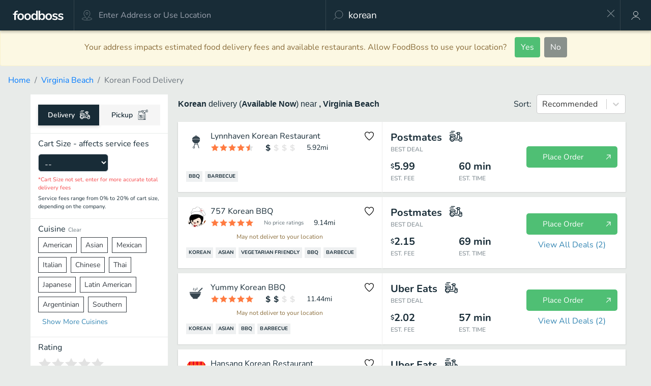

--- FILE ---
content_type: text/html; charset=utf-8
request_url: https://www.foodboss.com/virginia-beach-va/cuisine/korean
body_size: 34769
content:
<!DOCTYPE html><html><head><meta charSet="utf-8"/><script>
    (function(w,d,s,l,i){w[l]=w[l]||[];w[l].push({'gtm.start': new Date().getTime(),event:'gtm.js'});var f=d.getElementsByTagName(s)[0], j=d.createElement(s),dl=l!='dataLayer'?'&l='+l:'';j.async=false;j.src= 'https://www.googletagmanager.com/gtm.js?id='+i+dl;f.parentNode.insertBefore(j,f); })(window,document,'script','dataLayer','GTM-KM8XJ6N');
</script><meta name="viewport" content="initial-scale=1.0, width=device-width"/><script>
    !function(){
      // Bot detection - check before initializing Segment
      var botPattern = /bot|crawler|spider|crawling|googlebot|bingbot|yandex|baidu|slurp|duckduck|facebookexternalhit|linkedinbot|twitterbot|applebot|semrush|ahrefs|mj12bot|dotbot|petalbot|bytespider|headlesschrome|phantomjs|prerender/i;
      var isBot = botPattern.test(navigator.userAgent) || navigator.webdriver === true;
      
      if (isBot) {
        // Create stub analytics object so calls don't error
        window.analytics = window.analytics || {};
        ['track','page','identify','reset','group','alias','ready','on','once','off','trackLink','trackForm','trackSubmit','trackClick'].forEach(function(method) {
          window.analytics[method] = function(){};
        });
        console.log('Segment: Skipping initialization for bot');
        return;
      }
      
      // Original Segment snippet
      var analytics=window.analytics=window.analytics||[];if(!analytics.initialize)if(analytics.invoked)window.console&&console.error&&console.error("Segment snippet included twice.");else{analytics.invoked=!0;analytics.methods=["trackSubmit","trackClick","trackLink","trackForm","pageview","identify","reset","group","track","ready","alias","debug","page","once","off","on","addSourceMiddleware","addIntegrationMiddleware","setAnonymousId","addDestinationMiddleware"];analytics.factory=function(e){return function(){var t=Array.prototype.slice.call(arguments);t.unshift(e);analytics.push(t);return analytics}};for(var e=0;e<analytics.methods.length;e++){var key=analytics.methods[e];analytics[key]=analytics.factory(key)}analytics.load=function(key,e){var t=document.createElement("script");t.type="text/javascript";t.async=!0;t.src="https://cdn.segment.com/analytics.js/v1/" + key + "/analytics.min.js";var n=document.getElementsByTagName("script")[0];n.parentNode.insertBefore(t,n);analytics._loadOptions=e};analytics._writeKey="Plsj2nChyBwdhA91BZGr5KrWqExAiJWu";analytics.SNIPPET_VERSION="4.13.2";
      analytics.load("Plsj2nChyBwdhA91BZGr5KrWqExAiJWu");
    }}();
</script><script>
  window.fbAsyncInit = function() {
    FB.init({
      appId      : '489715584566395',
      cookie     : true,
      xfbml      : true,
      version    : 'v16.0'
    });
      
    FB.AppEvents.logPageView();   
      
  };

  (function(d, s, id){
     var js, fjs = d.getElementsByTagName(s)[0];
     if (d.getElementById(id)) {return;}
     js = d.createElement(s); js.id = id;
     js.src = "https://connect.facebook.net/en_US/sdk.js";
     fjs.parentNode.insertBefore(js, fjs);
   }(document, 'script', 'facebook-jssdk'));
</script><title>Korean Delivery Near Me, Open Now in Virginia Beach | FoodBoss</title><meta name="description" content="Find korean delivery nearby, compare top delivery apps &amp; save up to 58% on Virginia Beach restaurants open now. Order online or pickup &amp; save like a Boss."/><link rel="canonical" href="https://www.foodboss.com/virginia-beach-va/explore"/><meta name="og:title" content="FoodBoss - Order Food Like A Boss - Virginia Beach"/><meta name="og:image" content="/images/foodboss-og-image.jpg"/><meta name="apple-itunes-app" content="app-id=1141536349"/><link rel="manifest" href="/configs/android-manifest.json"/><meta name="next-head-count" content="12"/><link rel="preload" href="/_next/static/css/5c640846e32f9c3d.css" as="style"/><link rel="stylesheet" href="/_next/static/css/5c640846e32f9c3d.css" data-n-g=""/><link rel="preload" href="/_next/static/css/86eb65a47683a18d.css" as="style"/><link rel="stylesheet" href="/_next/static/css/86eb65a47683a18d.css" data-n-p=""/><noscript data-n-css=""></noscript><script defer="" nomodule="" src="/_next/static/chunks/polyfills-c67a75d1b6f99dc8.js"></script><script src="/_next/static/chunks/webpack-0be9f2199e2259ed.js" defer=""></script><script src="/_next/static/chunks/framework-ca706bf673a13738.js" defer=""></script><script src="/_next/static/chunks/main-0d06003898e9623c.js" defer=""></script><script src="/_next/static/chunks/pages/_app-3474dc9fec98458f.js" defer=""></script><script src="/_next/static/chunks/2453-8283576d3895f86d.js" defer=""></script><script src="/_next/static/chunks/5721-2f45cc1efac3f820.js" defer=""></script><script src="/_next/static/chunks/2583-3cb7862e68da6464.js" defer=""></script><script src="/_next/static/chunks/1706-86d668ca1e2053b7.js" defer=""></script><script src="/_next/static/chunks/6546-ae28121226716c8c.js" defer=""></script><script src="/_next/static/chunks/2735-9509d7ad5403fd05.js" defer=""></script><script src="/_next/static/chunks/174-5c59f2745fb06acf.js" defer=""></script><script src="/_next/static/chunks/3702-09bae1cb6708563b.js" defer=""></script><script src="/_next/static/chunks/436-c0c3e06101b97674.js" defer=""></script><script src="/_next/static/chunks/2394-57f75173c7005bb2.js" defer=""></script><script src="/_next/static/chunks/4402-34e17dde869e25a2.js" defer=""></script><script src="/_next/static/chunks/5327-06df09aceb9eec33.js" defer=""></script><script src="/_next/static/chunks/pages/search-6a3a8f5be967dbbc.js" defer=""></script><script src="/_next/static/Kc_plOMR9UDi-FLNm9nmM/_buildManifest.js" defer=""></script><script src="/_next/static/Kc_plOMR9UDi-FLNm9nmM/_ssgManifest.js" defer=""></script><style id="__jsx-771815047">#nprogress{pointer-events:none}#nprogress .bar{background:#4FBF74;position:fixed;z-index:1031;top:0;left:0;width:100%;height:3px}#nprogress .peg{display:block;position:absolute;right:0px;width:100px;height:100%;-webkit-box-shadow:0 0 10px #4FBF74,0 0 5px #4FBF74;-moz-box-shadow:0 0 10px #4FBF74,0 0 5px #4FBF74;box-shadow:0 0 10px #4FBF74,0 0 5px #4FBF74;opacity:1;-webkit-transform:rotate(3deg)translate(0px,-4px);-ms-transform:rotate(3deg)translate(0px,-4px);-moz-transform:rotate(3deg)translate(0px,-4px);-o-transform:rotate(3deg)translate(0px,-4px);transform:rotate(3deg)translate(0px,-4px)}</style><style id="__jsx-793276712">.AddressAutocomplete-container{height:100%;width:100%;position:relative}.AddressAutocomplete-input{outline:none;border:none;height:100%;width:100%;margin:0;background-color:transparent;-o-text-overflow:ellipsis;text-overflow:ellipsis}@media (max-width: 980px){.AddressAutocomplete-input{font-size:16px}}</style><style id="__jsx-630752893">.header.jsx-630752893{color:#182C37;font-size:10px;font-weight:700;padding:10px 10px;text-transform:uppercase}.option.jsx-630752893,.selected-option.jsx-630752893{padding:5px 5px 5px 15px;font-size:15px;font-weight:normal;color:rgba(24, 44, 55, 0.7);cursor:pointer}.selected-option.jsx-630752893{background-color:#efefef}</style><style id="__jsx-563713633">.Typeahaead{width:100%;height:100%}.Typeahaead-typeahead{height:100%}.Typeahaead-options{list-style:none;padding:0 0 10px 0;margin:0;width:100%;background-color:white;position:absolute;-webkit-box-sizing:border-box;-moz-box-sizing:border-box;box-sizing:border-box;-webkit-box-shadow:0 4px 10px rgba(0,0,0,.2);-moz-box-shadow:0 4px 10px rgba(0,0,0,.2);box-shadow:0 4px 10px rgba(0,0,0,.2);-webkit-border-radius:2px;-moz-border-radius:2px;border-radius:2px}.Typeahaead-input{outline:none;border:none;height:100%;width:-webkit-calc(100% - 10px);width:-moz-calc(100% - 10px);width:calc(100% - 10px);-webkit-appearance:none;padding:0 5px 0 5px;margin:0;background-color:transparent;color:white;font-size:19px;letter-spacing:-.7px;-o-text-overflow:ellipsis;text-overflow:ellipsis}@media (max-width: 980px){.Typeahaead-input{font-size:18px}}</style><style id="__jsx-3e90148e339dab99">button.jsx-3e90148e339dab99{cursor:pointer}</style><style id="__jsx-ee1f0bcb94b8d137">.profile-button.jsx-ee1f0bcb94b8d137{cursor:pointer;display:-webkit-box;display:-webkit-flex;display:-moz-box;display:-ms-flexbox;display:flex;-webkit-box-pack:center;-webkit-justify-content:center;-moz-box-pack:center;-ms-flex-pack:center;justify-content:center;-webkit-box-align:center;-webkit-align-items:center;-moz-box-align:center;-ms-flex-align:center;align-items:center;height:100%;width:60px}.profile-link.jsx-ee1f0bcb94b8d137{display:-webkit-box;display:-webkit-flex;display:-moz-box;display:-ms-flexbox;display:flex;-webkit-box-pack:center;-webkit-justify-content:center;-moz-box-pack:center;-ms-flex-pack:center;justify-content:center;-webkit-box-align:center;-webkit-align-items:center;-moz-box-align:center;-ms-flex-align:center;align-items:center;height:100%;width:100%}</style><style id="__jsx-3306560561">.CartValueSelect.jsx-3306560561{-webkit-box-align:center;-webkit-align-items:center;-moz-box-align:center;-ms-flex-align:center;align-items:center;display:-webkit-box;display:-webkit-flex;display:-moz-box;display:-ms-flexbox;display:flex;-webkit-box-orient:horizontal;-webkit-box-direction:normal;-webkit-flex-direction:row;-moz-box-orient:horizontal;-moz-box-direction:normal;-ms-flex-direction:row;flex-direction:row;-webkit-flex-wrap:wrap;-ms-flex-wrap:wrap;flex-wrap:wrap}.select-label-left.jsx-3306560561{font-size:14px;margin-right:10px;white-space:nowrap}.select-label-right.jsx-3306560561{font-size:14px;white-space:nowrap}select.jsx-3306560561{background:#182C37;color:rgba(255, 255, 255, 1);font-size:16px;margin-right:6px;height:35px}</style><style id="__jsx-c5137a613bf781b9">span.jsx-c5137a613bf781b9{margin:0 1px;display:-webkit-box;display:-webkit-flex;display:-moz-box;display:-ms-flexbox;display:flex}</style><style id="__jsx-a5d4d8b8859e3eb6">.OptionRange.jsx-a5d4d8b8859e3eb6{display:-webkit-box;display:-webkit-flex;display:-moz-box;display:-ms-flexbox;display:flex}.OptionRange-row.jsx-a5d4d8b8859e3eb6{-webkit-box-pack:start;-webkit-justify-content:flex-start;-moz-box-pack:start;-ms-flex-pack:start;justify-content:flex-start;-webkit-box-align:center;-webkit-align-items:center;-moz-box-align:center;-ms-flex-align:center;align-items:center;-webkit-box-orient:horizontal;-webkit-box-direction:normal;-webkit-flex-direction:row;-moz-box-orient:horizontal;-moz-box-direction:normal;-ms-flex-direction:row;flex-direction:row}.OptionRange-column.jsx-a5d4d8b8859e3eb6{-webkit-box-pack:center;-webkit-justify-content:center;-moz-box-pack:center;-ms-flex-pack:center;justify-content:center;-webkit-box-align:start;-webkit-align-items:flex-start;-moz-box-align:start;-ms-flex-align:start;align-items:flex-start;-webkit-box-orient:vertical;-webkit-box-direction:normal;-webkit-flex-direction:column;-moz-box-orient:vertical;-moz-box-direction:normal;-ms-flex-direction:column;flex-direction:column}.OptionRange.jsx-a5d4d8b8859e3eb6:hover,.OptionRange.jsx-a5d4d8b8859e3eb6:active,.OptionRange.jsx-a5d4d8b8859e3eb6:focus{cursor:pointer}</style><style id="__jsx-368a9b807e660a98">span.jsx-368a9b807e660a98{margin:0 1px;display:-webkit-box;display:-webkit-flex;display:-moz-box;display:-ms-flexbox;display:flex}</style><style id="__jsx-3611150979">.Checkbox.jsx-3611150979{display:-webkit-box;display:-webkit-flex;display:-moz-box;display:-ms-flexbox;display:flex;-webkit-box-orient:horizontal;-webkit-box-direction:normal;-webkit-flex-direction:row;-moz-box-orient:horizontal;-moz-box-direction:normal;-ms-flex-direction:row;flex-direction:row;-webkit-box-align:center;-webkit-align-items:center;-moz-box-align:center;-ms-flex-align:center;align-items:center;-webkit-box-pack:center;-webkit-justify-content:center;-moz-box-pack:center;-ms-flex-pack:center;justify-content:center;cursor:pointer;border:solid 1px#c5cacd;margin-right:5px}.Checkbox-checked.jsx-3611150979,.Checkbox.jsx-3611150979:hover{border:solid 1px #182C37}.Checkbox-disabled.jsx-3611150979{border:solid 1px rgba(24, 44, 55, 0.2);cursor:default}</style><style id="__jsx-3ca05bf31b9f69e9">.Select{position:relative}.Select input::-webkit-contacts-auto-fill-button,.Select input::-webkit-credentials-auto-fill-button{display:none!important}.Select input::-ms-clear{display:none!important}.Select input::-ms-reveal{display:none!important}.Select,.Select div,.Select input,.Select span{-webkit-box-sizing:border-box;-moz-box-sizing:border-box;box-sizing:border-box}.Select.is-disabled .Select-arrow-zone{cursor:default;pointer-events:none;opacity:.35}.Select.is-disabled>.Select-control{background-color:#f9f9f9}.Select.is-disabled>.Select-control:hover{-webkit-box-shadow:none;-moz-box-shadow:none;box-shadow:none}.Select.is-open>.Select-control{-webkit-border-bottom-right-radius:0;-moz-border-radius-bottomright:0;border-bottom-right-radius:0;-webkit-border-bottom-left-radius:0;-moz-border-radius-bottomleft:0;border-bottom-left-radius:0;background:#fff;border-color:#b3b3b3#ccc#d9d9d9}.Select.is-open>.Select-control .Select-arrow{top:-2px;border-color:transparent transparent#999;border-width:0 5px 5px}.Select.is-searchable.is-open>.Select-control{cursor:text}.Select.is-searchable.is-focused:not(.is-open)>.Select-control{cursor:text}.Select.is-focused>.Select-control{background:#fff}.Select.is-focused:not(.is-open)>.Select-control{border-color:#007eff;-webkit-box-shadow:inset 0 1px 1px rgba(0,0,0,.075),0 0 0 3px rgba(0,126,255,.1);-moz-box-shadow:inset 0 1px 1px rgba(0,0,0,.075),0 0 0 3px rgba(0,126,255,.1);box-shadow:inset 0 1px 1px rgba(0,0,0,.075),0 0 0 3px rgba(0,126,255,.1);background:#fff}.Select.has-value.is-clearable.Select--single>.Select-control .Select-value{padding-right:42px}.Select.has-value.Select--single>.Select-control .Select-value .Select-value-label,.Select.has-value.is-pseudo-focused.Select--single>.Select-control .Select-value .Select-value-label{color:#333}.Select.has-value.Select--single>.Select-control .Select-value a.Select-value-label,.Select.has-value.is-pseudo-focused.Select--single>.Select-control .Select-value a.Select-value-label{cursor:pointer;text-decoration:none}.Select.has-value.Select--single>.Select-control .Select-value a.Select-value-label:hover,.Select.has-value.is-pseudo-focused.Select--single>.Select-control .Select-value a.Select-value-label:hover,.Select.has-value.Select--single>.Select-control .Select-value a.Select-value-label:focus,.Select.has-value.is-pseudo-focused.Select--single>.Select-control .Select-value a.Select-value-label:focus{color:#007eff;outline:none;text-decoration:underline}.Select.has-value.Select--single>.Select-control .Select-value a.Select-value-label:focus,.Select.has-value.is-pseudo-focused.Select--single>.Select-control .Select-value a.Select-value-label:focus{background:#fff}.Select.has-value.is-pseudo-focused .Select-input{opacity:0}.Select.is-open .Select-arrow,.Select .Select-arrow-zone:hover>.Select-arrow{border-top-color:#666}.Select.Select--rtl{direction:rtl;text-align:right}.Select-control{background-color:#fff;border-color:#d9d9d9#ccc#b3b3b3;-webkit-border-radius:4px;-moz-border-radius:4px;border-radius:4px;border:1px solid#ccc;color:#333;cursor:default;display:table;border-spacing:0;border-collapse:separate;height:36px;outline:none;overflow:hidden;position:relative;width:100%}.Select-control:hover{-webkit-box-shadow:0 1px 0 rgba(0,0,0,.06);-moz-box-shadow:0 1px 0 rgba(0,0,0,.06);box-shadow:0 1px 0 rgba(0,0,0,.06)}.Select-control .Select-input:focus{outline:none;background:#fff}.Select-placeholder,.Select--single>.Select-control .Select-value{bottom:0;color:#aaa;left:0;line-height:34px;padding-left:10px;padding-right:10px;position:absolute;right:0;top:0;max-width:100%;overflow:hidden;-o-text-overflow:ellipsis;text-overflow:ellipsis;white-space:nowrap}.Select-input{height:34px;padding-left:10px;padding-right:10px;vertical-align:middle}.Select-input>input{width:100%;background:none transparent;border:0 none;-webkit-box-shadow:none;-moz-box-shadow:none;box-shadow:none;cursor:default;display:inline-block;font-family:inherit;font-size:inherit;margin:0;outline:none;line-height:17px;padding:8px 0 12px;-webkit-appearance:none}.is-focused .Select-input>input{cursor:text}.has-value.is-pseudo-focused .Select-input{opacity:0}.Select-control:not(.is-searchable)>.Select-input{outline:none}.Select-loading-zone{cursor:pointer;display:table-cell;position:relative;text-align:center;vertical-align:middle;width:16px}.Select-loading{-webkit-animation:Select-animation-spin 400ms infinite linear;-o-animation:Select-animation-spin 400ms infinite linear;-moz-animation:Select-animation-spin 400ms infinite linear;animation:Select-animation-spin 400ms infinite linear;width:16px;height:16px;-webkit-box-sizing:border-box;-moz-box-sizing:border-box;box-sizing:border-box;-webkit-border-radius:50%;-moz-border-radius:50%;border-radius:50%;border:2px solid#ccc;border-right-color:#333;display:inline-block;position:relative;vertical-align:middle}.Select-clear-zone{-webkit-animation:Select-animation-fadeIn 200ms;-o-animation:Select-animation-fadeIn 200ms;-moz-animation:Select-animation-fadeIn 200ms;animation:Select-animation-fadeIn 200ms;color:#999;cursor:pointer;display:table-cell;position:relative;text-align:center;vertical-align:middle;width:17px}.Select-clear-zone:hover{color:#d0021b}.Select-clear{display:inline-block;font-size:18px;line-height:1}.Select--multi .Select-clear-zone{width:17px}.Select-arrow-zone{cursor:pointer;display:table-cell;position:relative;text-align:center;vertical-align:middle;width:25px;padding-right:5px}.Select--rtl .Select-arrow-zone{padding-right:0;padding-left:5px}.Select-arrow{border-color:#999 transparent transparent;border-style:solid;border-width:5px 5px 2.5px;display:inline-block;height:0;width:0;position:relative}.Select-control>*:last-child{padding-right:5px}.Select--multi .Select-multi-value-wrapper{display:inline-block}.Select .Select-aria-only{position:absolute;display:inline-block;height:1px;width:1px;margin:-1px;clip:rect(0,0,0,0);overflow:hidden;float:left}@-webkit-keyframes Select-animation-fadeIn{from{opacity:0}to{opacity:1}}@-moz-keyframes Select-animation-fadeIn{from{opacity:0}to{opacity:1}}@-o-keyframes Select-animation-fadeIn{from{opacity:0}to{opacity:1}}@keyframes Select-animation-fadeIn{from{opacity:0}to{opacity:1}}.Select-menu-outer{-webkit-border-bottom-right-radius:4px;-moz-border-radius-bottomright:4px;border-bottom-right-radius:4px;-webkit-border-bottom-left-radius:4px;-moz-border-radius-bottomleft:4px;border-bottom-left-radius:4px;background-color:#fff;border:1px solid#ccc;border-top-color:#e6e6e6;-webkit-box-shadow:0 1px 0 rgba(0,0,0,.06);-moz-box-shadow:0 1px 0 rgba(0,0,0,.06);box-shadow:0 1px 0 rgba(0,0,0,.06);-webkit-box-sizing:border-box;-moz-box-sizing:border-box;box-sizing:border-box;margin-top:-1px;max-height:200px;position:absolute;left:0;top:100%;width:100%;z-index:1;-webkit-overflow-scrolling:touch}.Select-menu{max-height:198px;overflow-y:auto}.Select-option{-webkit-box-sizing:border-box;-moz-box-sizing:border-box;box-sizing:border-box;background-color:#fff;color:#666;cursor:pointer;display:block;padding:8px 10px}.Select-option:last-child{-webkit-border-bottom-right-radius:4px;-moz-border-radius-bottomright:4px;border-bottom-right-radius:4px;-webkit-border-bottom-left-radius:4px;-moz-border-radius-bottomleft:4px;border-bottom-left-radius:4px}.Select-option.is-selected{background-color:#f5faff;background-color:rgba(0,126,255,.04);color:#333}.Select-option.is-focused{background-color:#ebf5ff;background-color:rgba(0,126,255,.08);color:#333}.Select-option.is-disabled{color:#ccc;cursor:default}.Select-noresults{-webkit-box-sizing:border-box;-moz-box-sizing:border-box;box-sizing:border-box;color:#999;cursor:default;display:block;padding:8px 10px}.Select--multi .Select-input{vertical-align:middle;margin-left:10px;padding:0}.Select--multi.Select--rtl .Select-input{margin-left:0;margin-right:10px}.Select--multi.has-value .Select-input{margin-left:5px}.Select--multi .Select-value{background-color:#ebf5ff;background-color:rgba(0,126,255,.08);-webkit-border-radius:2px;-moz-border-radius:2px;border-radius:2px;border:1px solid#c2e0ff;border:1px solid rgba(0,126,255,.24);color:#007eff;display:inline-block;font-size:.9em;line-height:1.4;margin-left:5px;margin-top:5px;vertical-align:top}.Select--multi .Select-value-icon,.Select--multi .Select-value-label{display:inline-block;vertical-align:middle}.Select--multi .Select-value-label{-webkit-border-bottom-right-radius:2px;-moz-border-radius-bottomright:2px;border-bottom-right-radius:2px;-webkit-border-top-right-radius:2px;-moz-border-radius-topright:2px;border-top-right-radius:2px;cursor:default;padding:2px 5px}.Select--multi a.Select-value-label{color:#007eff;cursor:pointer;text-decoration:none}.Select--multi a.Select-value-label:hover{text-decoration:underline}.Select--multi .Select-value-icon{cursor:pointer;-webkit-border-bottom-left-radius:2px;-moz-border-radius-bottomleft:2px;border-bottom-left-radius:2px;-webkit-border-top-left-radius:2px;-moz-border-radius-topleft:2px;border-top-left-radius:2px;border-right:1px solid#c2e0ff;border-right:1px solid rgba(0,126,255,.24);padding:1px 5px 3px}.Select--multi .Select-value-icon:hover,.Select--multi .Select-value-icon:focus{background-color:#d8eafd;background-color:rgba(0,113,230,.08);color:#0071e6}.Select--multi .Select-value-icon:active{background-color:#c2e0ff;background-color:rgba(0,126,255,.24)}.Select--multi.Select--rtl .Select-value{margin-left:0;margin-right:5px}.Select--multi.Select--rtl .Select-value-icon{border-right:none;border-left:1px solid#c2e0ff;border-left:1px solid rgba(0,126,255,.24)}.Select--multi.is-disabled .Select-value{background-color:#fcfcfc;border:1px solid#e3e3e3;color:#333}.Select--multi.is-disabled .Select-value-icon{cursor:not-allowed;border-right:1px solid#e3e3e3}.Select--multi.is-disabled .Select-value-icon:hover,.Select--multi.is-disabled .Select-value-icon:focus,.Select--multi.is-disabled .Select-value-icon:active{background-color:#fcfcfc}@-webkit-keyframes Select-animation-spin{to{-webkit-transform:rotate(1turn);transform:rotate(1turn)}}@-moz-keyframes Select-animation-spin{to{-moz-transform:rotate(1turn);transform:rotate(1turn)}}@-o-keyframes Select-animation-spin{to{-o-transform:rotate(1turn);transform:rotate(1turn)}}@keyframes Select-animation-spin{to{-webkit-transform:rotate(1turn);-moz-transform:rotate(1turn);-o-transform:rotate(1turn);transform:rotate(1turn)}}@-webkit-keyframes Select-animation-spin{to{-webkit-transform:rotate(1turn)}}.Select-control{cursor:pointer}</style><style id="__jsx-1516fa152454456f">.ResultsSortDropdown.jsx-1516fa152454456f{display:-webkit-box;display:-webkit-flex;display:-moz-box;display:-ms-flexbox;display:flex;-webkit-box-orient:vertical;-webkit-box-direction:normal;-webkit-flex-direction:column;-moz-box-orient:vertical;-moz-box-direction:normal;-ms-flex-direction:column;flex-direction:column}</style><style id="__jsx-6557e7aa84bd2db5">span.jsx-6557e7aa84bd2db5{margin:0 1px;display:-webkit-box;display:-webkit-flex;display:-moz-box;display:-ms-flexbox;display:flex;-webkit-box-orient:horizontal;-webkit-box-direction:normal;-webkit-flex-direction:row;-moz-box-orient:horizontal;-moz-box-direction:normal;-ms-flex-direction:row;flex-direction:row}</style><style id="__jsx-d0ae1d662326415d">div.jsx-d0ae1d662326415d{display:-webkit-box;display:-webkit-flex;display:-moz-box;display:-ms-flexbox;display:flex;-webkit-box-orient:horizontal;-webkit-box-direction:normal;-webkit-flex-direction:row;-moz-box-orient:horizontal;-moz-box-direction:normal;-ms-flex-direction:row;flex-direction:row}</style><style id="__jsx-2fdcfabec96e76aa">.CategoryCollection.jsx-2fdcfabec96e76aa{display:-webkit-box;display:-webkit-flex;display:-moz-box;display:-ms-flexbox;display:flex;-webkit-box-orient:horizontal;-webkit-box-direction:normal;-webkit-flex-direction:row;-moz-box-orient:horizontal;-moz-box-direction:normal;-ms-flex-direction:row;flex-direction:row;-webkit-flex-wrap:wrap;-ms-flex-wrap:wrap;flex-wrap:wrap}.category.jsx-2fdcfabec96e76aa{margin:2px 5px 2px 0}</style><style id="__jsx-2057602947">.no-cursor-pointer.jsx-2057602947{cursor:pointer}.minimize-button.jsx-2057602947{padding:10px}.no-more-deals-container.jsx-2057602947{display:-webkit-box;display:-webkit-flex;display:-moz-box;display:-ms-flexbox;display:flex;-webkit-box-pack:center;-webkit-justify-content:center;-moz-box-pack:center;-ms-flex-pack:center;justify-content:center;-webkit-box-align:center;-webkit-align-items:center;-moz-box-align:center;-ms-flex-align:center;align-items:center}.no-more-deals.jsx-2057602947{color:rgba(24, 44, 55, 0.35)}</style></head><body><div id="__next"><div class="outermost"><div class="SimpleModal_SimpleModal__G75Su" style="display:block"><div class="SimpleModal_content__dNW_q"><div class="global-card AggregationMessage"><div class="header"><span class="global-clickable close-button"><span class="global-icon"><svg width="16" height="16" viewBox="0 0 13 12" xmlns="http://www.w3.org/2000/svg"><path d="M6.5 5.293L1.55.343a.5.5 0 1 0-.707.707L5.793 6l-4.95 4.95a.5.5 0 1 0 .707.707l4.95-4.95 4.95 4.95a.5.5 0 1 0 .707-.707L7.207 6l4.95-4.95a.5.5 0 1 0-.707-.707L6.5 5.293z" fill="#ffffff" fill-rule="evenodd"></path></svg></span></span><span class="aggregation-modal-title">Searching Available Services...</span><div class="partner-logos"><div class="partner-logo"><img src="/images/doordashlogo.png" alt="DoorDash Logo"/></div><div class="partner-logo"><img src="https://res.cloudinary.com/dvwy0mkh8/image/upload/v1551386284/partner-logos/image/qz0vceksemkiipolclak.png" alt="Uber Eats Logo"/></div><div class="partner-logo"><img src="https://res.cloudinary.com/dvwy0mkh8/image/upload/v1551384396/partner-logos/image/wcohtrdjbqulb6e0azoa.png" alt="Postmates Logo"/></div><div class="partner-logo"><img src="https://res.cloudinary.com/dvwy0mkh8/image/upload/v1551385272/partner-logos/image/dpeslivfaodonwvm5kmp.png" alt="delivery.com Logo"/></div><div class="partner-logo"><img src="https://res.cloudinary.com/dvwy0mkh8/image/upload/v1551385003/partner-logos/image/xedvasywlbjlcycamerz.jpg" alt="EatStreet Logo"/></div><div class="partner-logo"><img src="/images/chowbus-logo-white-background.png" alt="Chowbus Logo"/></div><div class="partner-logo"><img src="/images/logo-asap.jpg" alt="ASAP Logo"/></div><div class="partner-logo"><img src="/images/logo-bitesquad.jpg" alt="Bitesquad Logo"/></div><div class="partner-logo"><img src="/images/logo-orangecrate.jpg" alt="OrangeCrate Logo"/></div><div class="partner-logo"><img src="/images/logo-bringmethat.jpg" alt="BringMeThat Logo"/></div></div></div><div class="content"><div class="message">...to find you the cheapest and fastest option</div><div class="pro-tip"><strong>Pro Tip:</strong> Set &quot;Cart Size&quot; in filters for the most accurate estimates!</div></div></div></div><div class="SimpleModal_backdrop__wGlYQ"></div></div><div><div class="meta-info"></div><header class="SearchHeader_SearchHeader__76l5R"><div class="SearchHeader_SearchHeader-inner__Lq0rl SearchHeader_SearchHeader-inner-lg__ZA1lg"><a class="SearchHeader_logo__lfIMN SearchHeader_right-border__M2oLf" href="/"><span class="global-icon"><svg width="100" height="25" fill="#FFFFFF" viewBox="0 0 400 80" xmlns="http://www.w3.org/2000/svg"><path fill-rule="evenodd" d="M34.333 2.258c-14.654 1.236-21.096 7.05-22.198 20.034l-.188 2.208H2.333v9.833H12V75h13V34.333h13.333V24.5h-13.38l.094-2.625c.272-7.581 3.194-9.825 13.411-10.303L41 11.453l-.003-.601c-.002-.331-.15-2.289-.33-4.352-.18-2.062-.329-3.919-.331-4.125-.003-.455-1.62-.487-6.003-.117M184 17.028v14.694l-.69-.986c-4.27-6.097-12.647-8.766-21.124-6.732-1.473.353-1.687.435-4.15 1.593-9.183 4.317-14.051 16.125-12.12 29.402.248 1.706 1.152 5.413 1.402 5.75.068.092.261.543.428 1.001 2.657 7.301 9.218 12.702 16.721 13.762 3.226.456 9.086-.084 10.827-.997.159-.084 1.002-.496 1.873-.917 2.454-1.187 5.267-3.673 6.372-5.633.561-.996.628-.647.628 3.295V75H197V2.333h-13v14.695m19.167 21.639V75h12.666v-3.74c0-3.961.072-4.305.692-3.304 4.736 7.664 16.517 10.063 25.975 5.289 8.246-4.162 12.872-14.855 11.86-27.412-1.169-14.499-11.38-23.781-24.583-22.345-1.72.186-4.618.833-5.238 1.169-.159.086-.861.422-1.561.746-2.308 1.071-5.205 3.612-6.382 5.597l-.346.583-.043-14.625-.042-14.625h-12.998v36.334M59.333 23.508C45.385 25.248 37.184 34.866 37.17 49.5c-.013 13.62 7.06 23.012 19.349 25.696 2.59.565 10.205.565 12.796 0C81.49 72.537 88.194 63.82 88.454 50.31c.107-5.559-.089-6.932-1.646-11.56-3.506-10.419-15.004-16.798-27.475-15.242m54.167.001C99.486 25.254 91.453 34.712 91.425 49.5c-.026 13.695 6.956 23.008 19.265 25.697 2.389.521 10.208.57 12.477.077 9.508-2.067 15.691-7.653 18.422-16.646 1.602-5.275 1.476-13.84-.281-19.045-3.797-11.248-14.923-17.679-27.808-16.074m166-.001C265.133 25.3 257.043 35.172 257.379 50.5c.344 15.733 9.886 25.071 25.621 25.077 9.528.003 16-2.84 20.659-9.077 6.566-8.788 6.828-24.285.56-33.128-5.155-7.274-14.76-11.106-24.719-9.864m50.333.01c-7.081.802-12.729 3.989-15.367 8.673-2.312 4.105-2.264 10.26.108 13.909 2.607 4.012 5.746 5.604 15.426 7.826 10.577 2.427 12.007 3.245 11.996 6.86-.02 7.201-16.011 7.463-26.278.431-1.17-.801-1.204-.77-2.363 2.146a316.655 316.655 0 0 1-1.68 4.137c-.827 1.97-.832 1.856.117 2.553 2.452 1.8 6.588 3.589 10.708 4.632 4.524 1.145 13.056 1.328 17.659.378 9.998-2.064 15.469-9.569 13.257-18.186-1.662-6.473-5.456-8.943-18.104-11.785-9.006-2.023-10.812-3.113-10.812-6.521 0-7.512 13.628-7.808 24.204-.526.466.321.999-.764 3.489-7.111l.517-1.317-.397-.315c-5.32-4.233-14.749-6.659-22.48-5.784m44.917.01c-10.787 1.218-17.103 7.212-16.875 16.016.209 8.121 4.082 11.419 16.792 14.297C385.396 56.27 387 57.173 387 60.775c0 7.203-15.827 7.483-26.29.467l-1.116-.749-.27.545c-.149.3-.976 2.295-1.839 4.433l-1.568 3.887.583.487c1.917 1.604 5.468 3.224 10 4.563 3.613 1.067 11.447 1.616 15.775 1.106 11.594-1.367 17.956-8.288 16.308-17.739-1.211-6.947-5.238-9.743-18.25-12.674-9.07-2.043-10.818-3.083-10.829-6.446-.018-5.307 7.2-7.462 15.898-4.746 2.228.695 6.838 2.992 8.111 4.041.623.513.501.725 2.756-4.777 1.669-4.073 1.645-3.46.174-4.477-5.778-3.995-14.239-6.011-21.693-5.168M120.636 33.699c3.528.947 6.008 3.005 7.393 6.134.264.596.544 1.2.623 1.343.94 1.7 1.49 8.434 1.006 12.328-.97 7.809-5.059 11.909-12.089 12.12-6.787.204-10.924-2.871-12.563-9.337-1.141-4.505-.85-11.719.624-15.454 2.314-5.861 8.605-8.852 15.006-7.134m-54.18-.012c6.198 1.697 9.208 6.893 9.208 15.896 0 10.669-4.316 16.072-12.846 16.081-7.774.009-12.131-4.752-12.658-13.831-.587-10.113 2.421-16.175 8.977-18.091 1.835-.537 5.46-.564 7.319-.055m107.491-.112c6.191 1.317 9.446 5.63 10.071 13.342.949 11.707-3.751 18.763-12.518 18.794-9.391.034-14.617-8.449-12.758-20.711 1.249-8.234 7.638-13.035 15.205-11.425m57.373.026c6.927 1.298 10.2 6.343 10.205 15.732.006 9.681-3.615 15.186-10.692 16.258-10.327 1.563-16.607-7.298-14.591-20.591 1.26-8.307 7.282-12.86 15.078-11.399m55.29.084c6.157 1.689 9.221 6.98 9.223 15.927.002 11.033-5.229 16.913-14.288 16.059-7.612-.718-11.248-5.946-11.247-16.171.002-8.982 2.841-13.957 8.99-15.754 1.846-.539 5.469-.57 7.322-.061"></path></svg></span></a><div class="SearchHeader_geo-search-container__2cUxk SearchHeader_right-border__M2oLf"><span class="SearchHeader_input-icon__NXt6i"><span class="global-icon"><svg class="location-pin" width="20" height="20" fill="rgb(124, 137, 144)" viewBox="0 0 60 60"><path d="M30 26c3.86 0 7-3.141 7-7s-3.14-7-7-7-7 3.141-7 7 3.14 7 7 7zm0-12c2.757 0 5 2.243 5 5s-2.243 5-5 5-5-2.243-5-5 2.243-5 5-5z"></path><path d="M29.823 54.757L45.164 32.6c5.754-7.671 4.922-20.28-1.781-26.982C39.761 1.995 34.945 0 29.823 0s-9.938 1.995-13.56 5.617c-6.703 6.702-7.535 19.311-1.804 26.952l15.364 22.188zM17.677 7.031C20.922 3.787 25.235 2 29.823 2s8.901 1.787 12.146 5.031c6.05 6.049 6.795 17.437 1.573 24.399L29.823 51.243 16.082 31.4c-5.2-6.932-4.454-18.32 1.595-24.369z"></path><path d="M42.117 43.007a1 1 0 0 0-.234 1.986C52.399 46.231 58 49.567 58 51.5c0 2.714-10.652 6.5-28 6.5S2 54.214 2 51.5c0-1.933 5.601-5.269 16.117-6.507a1 1 0 0 0-.234-1.986C7.354 44.247 0 47.739 0 51.5 0 55.724 10.305 60 30 60s30-4.276 30-8.5c0-3.761-7.354-7.253-17.883-8.493z"></path></svg></span></span><span class="SearchHeader_geo-suggest__oyuTB"><div class="jsx-793276712 AddressAutocomplete-container"><input type="text" placeholder="Enter Address or Use Location" id="main-autocomplete" class="jsx-793276712 AddressAutocomplete-input" value=""/></div></span></div><div class="SearchHeader_keyword-search-container___cjMM"><span class="SearchHeader_input-icon__NXt6i"><span class="global-icon"><svg width="19" height="20" stroke="rgb(124, 137, 144)" viewBox="0 0 19 20" xmlns="http://www.w3.org/2000/svg"><g transform="translate(-3 -2)" fill="none" fill-rule="evenodd"><path d="M0 0h24v24H0z"></path><circle cx="13.5" cy="10.5" r="7.5"></circle><path d="M7.887 15.798L3 20.685" stroke-linecap="round"></path></g></svg></span></span><span class="SearchHeader_keyword__4dO_v"><div class="jsx-563713633 Typeahaead"><div style="position:relative" class="react-typeahead-container jsx-563713633 Typeahaead-typeahead"><div class="jsx-563713633 Typeahaead-typeahead"><input disabled="" role="presentation" aria-hidden="true" dir="ltr" class="Typeahaead-input" style="position:absolute" value=""/><input role="combobox" aria-expanded="false" aria-autocomplete="both" spellcheck="false" autoComplete="off" autoCorrect="off" dir="ltr" placeholder="Search Restaurant or Cuisine" class="Typeahaead-input" style="position:relative" value="korean"/></div><ul role="listbox" aria-hidden="true" style="display:none" class="Typeahaead-options"><li aria-selected="false" role="option"><div class="jsx-630752893 SuggestOption"><div class="jsx-630752893 header">Category</div><div class="jsx-630752893 option">Korean</div></div></li><li aria-selected="false" role="option"><div class="jsx-630752893 SuggestOption"><div class="jsx-630752893 option">Kosher</div></div></li><li aria-selected="false" role="option"><div class="jsx-630752893 SuggestOption"><div class="jsx-630752893 option">European</div></div></li><li aria-selected="false" role="option"><div class="jsx-630752893 SuggestOption"><div class="jsx-630752893 header">Restaurant</div><div class="jsx-630752893 option">757 Korean BBQ</div></div></li><li aria-selected="false" role="option"><div class="jsx-630752893 SuggestOption"><div class="jsx-630752893 option">Yummy Korean BBQ</div></div></li><li aria-selected="false" role="option"><div class="jsx-630752893 SuggestOption"><div class="jsx-630752893 option">Hansang Korean Restaurant</div></div></li></ul><span role="status" aria-live="polite" style="left:-9999px;position:absolute"></span><span role="status" aria-live="polite" style="left:-9999px;position:absolute"></span></div></div></span><span class="SearchHeader_clear-button___A55o"><button class="jsx-3e90148e339dab99"><span class="global-icon"><svg width="16" height="17" viewBox="0 0 13 12" xmlns="http://www.w3.org/2000/svg"><path d="M6.5 5.293L1.55.343a.5.5 0 1 0-.707.707L5.793 6l-4.95 4.95a.5.5 0 1 0 .707.707l4.95-4.95 4.95 4.95a.5.5 0 1 0 .707-.707L7.207 6l4.95-4.95a.5.5 0 1 0-.707-.707L6.5 5.293z" fill="rgb(124, 137, 144)" fill-rule="evenodd"></path></svg></span></button></span></div><div class="SearchHeader_profile__zNOSs"><span class="SearchHeader_profile-inner__4VYu4"><span class="jsx-ee1f0bcb94b8d137 profile-button"><a class="profile-link" href="/account"><span class="global-icon"><svg width="18" height="18" stroke="#fff" viewBox="0 0 20 19" xmlns="http://www.w3.org/2000/svg"><path d="M1 18.816C2.446 15.404 5.914 13 9.962 13c4.121 0 7.64 2.49 9.038 6m-9-8a5 5 0 1 1 0-10 5 5 0 0 1 0 10z" fill="none" fill-rule="evenodd" stroke-linecap="round"></path></svg></span></a></span></span></div></div><div class="SearchHeader_SearchHeader-inner__Lq0rl SearchHeader_SearchHeader-inner-sm__WDflZ"><div class="SearchHeader_bottom-sm__OxkqC"><div class="SearchHeader_keyword-search-container___cjMM"><span class="SearchHeader_input-icon__NXt6i"><span class="global-icon"><svg width="19" height="20" stroke="rgb(124, 137, 144)" viewBox="0 0 19 20" xmlns="http://www.w3.org/2000/svg"><g transform="translate(-3 -2)" fill="none" fill-rule="evenodd"><path d="M0 0h24v24H0z"></path><circle cx="13.5" cy="10.5" r="7.5"></circle><path d="M7.887 15.798L3 20.685" stroke-linecap="round"></path></g></svg></span></span><span class="SearchHeader_keyword__4dO_v"><div class="jsx-563713633 Typeahaead"><div style="position:relative" class="react-typeahead-container jsx-563713633 Typeahaead-typeahead"><div class="jsx-563713633 Typeahaead-typeahead"><input disabled="" role="presentation" aria-hidden="true" dir="ltr" class="Typeahaead-input" style="position:absolute" value=""/><input role="combobox" aria-expanded="false" aria-autocomplete="both" spellcheck="false" autoComplete="off" autoCorrect="off" dir="ltr" placeholder="Search Restaurant or Cuisine" class="Typeahaead-input" style="position:relative" value="korean"/></div><ul role="listbox" aria-hidden="true" style="display:none" class="Typeahaead-options"><li aria-selected="false" role="option"><div class="jsx-630752893 SuggestOption"><div class="jsx-630752893 header">Category</div><div class="jsx-630752893 option">Korean</div></div></li><li aria-selected="false" role="option"><div class="jsx-630752893 SuggestOption"><div class="jsx-630752893 option">Kosher</div></div></li><li aria-selected="false" role="option"><div class="jsx-630752893 SuggestOption"><div class="jsx-630752893 option">European</div></div></li><li aria-selected="false" role="option"><div class="jsx-630752893 SuggestOption"><div class="jsx-630752893 header">Restaurant</div><div class="jsx-630752893 option">757 Korean BBQ</div></div></li><li aria-selected="false" role="option"><div class="jsx-630752893 SuggestOption"><div class="jsx-630752893 option">Yummy Korean BBQ</div></div></li><li aria-selected="false" role="option"><div class="jsx-630752893 SuggestOption"><div class="jsx-630752893 option">Hansang Korean Restaurant</div></div></li></ul><span role="status" aria-live="polite" style="left:-9999px;position:absolute"></span><span role="status" aria-live="polite" style="left:-9999px;position:absolute"></span></div></div></span><span class="SearchHeader_clear-button___A55o"><button class="jsx-3e90148e339dab99"><span class="global-icon"><svg width="16" height="17" viewBox="0 0 13 12" xmlns="http://www.w3.org/2000/svg"><path d="M6.5 5.293L1.55.343a.5.5 0 1 0-.707.707L5.793 6l-4.95 4.95a.5.5 0 1 0 .707.707l4.95-4.95 4.95 4.95a.5.5 0 1 0 .707-.707L7.207 6l4.95-4.95a.5.5 0 1 0-.707-.707L6.5 5.293z" fill="rgb(124, 137, 144)" fill-rule="evenodd"></path></svg></span></button></span></div><a href="/filters?address=%2C%20Virginia%20Beach&amp;cart_value=not-set&amp;display_address=%2C%20Virginia%20Beach&amp;is_open=true&amp;keyword=korean&amp;lat=36.85264&amp;limit=10&amp;lng=-75.97853&amp;order_type=delivery&amp;page=1&amp;results_sort=default&amp;show_all=true&amp;zip=00000"><span class="global-icon"><svg width="18" height="18" viewBox="0 0 18 18" xmlns="http://www.w3.org/2000/svg"><g transform="translate(-3 -3)" fill="none" fill-rule="evenodd"><path opacity=".1" d="M0 0h24v24H0z"></path><circle stroke="white" cx="17.5" cy="6" r="2"></circle><circle stroke="white" cx="8.5" cy="12" r="2"></circle><circle stroke="white" cx="14.5" cy="18" r="2"></circle><rect fill="white" x="3" y="17.5" width="10" height="1" rx=".5"></rect><rect fill="white" x="3" y="11.5" width="4" height="1" rx=".5"></rect><rect fill="white" x="16" y="17.5" width="5" height="1" rx=".5"></rect><rect fill="white" x="19" y="5.5" width="2" height="1" rx=".5"></rect><rect fill="white" x="3" y="5.5" width="13" height="1" rx=".5"></rect><rect fill="white" x="10" y="11.5" width="11" height="1" rx=".5"></rect></g></svg></span></a></div><div class="SearchHeader_top-sm__ekv8Q"><div class="SearchHeader_geo-search-container__2cUxk"><span class="SearchHeader_input-icon__NXt6i"><span class="global-icon"><svg class="location-pin" width="20" height="20" fill="rgb(124, 137, 144)" viewBox="0 0 60 60"><path d="M30 26c3.86 0 7-3.141 7-7s-3.14-7-7-7-7 3.141-7 7 3.14 7 7 7zm0-12c2.757 0 5 2.243 5 5s-2.243 5-5 5-5-2.243-5-5 2.243-5 5-5z"></path><path d="M29.823 54.757L45.164 32.6c5.754-7.671 4.922-20.28-1.781-26.982C39.761 1.995 34.945 0 29.823 0s-9.938 1.995-13.56 5.617c-6.703 6.702-7.535 19.311-1.804 26.952l15.364 22.188zM17.677 7.031C20.922 3.787 25.235 2 29.823 2s8.901 1.787 12.146 5.031c6.05 6.049 6.795 17.437 1.573 24.399L29.823 51.243 16.082 31.4c-5.2-6.932-4.454-18.32 1.595-24.369z"></path><path d="M42.117 43.007a1 1 0 0 0-.234 1.986C52.399 46.231 58 49.567 58 51.5c0 2.714-10.652 6.5-28 6.5S2 54.214 2 51.5c0-1.933 5.601-5.269 16.117-6.507a1 1 0 0 0-.234-1.986C7.354 44.247 0 47.739 0 51.5 0 55.724 10.305 60 30 60s30-4.276 30-8.5c0-3.761-7.354-7.253-17.883-8.493z"></path></svg></span></span><span class="SearchHeader_geo-suggest__oyuTB"><div class="jsx-793276712 AddressAutocomplete-container"><input type="text" placeholder="Enter Address or Use Location" id="mobile-autocomplete" class="jsx-793276712 AddressAutocomplete-input" value=""/></div></span></div><div class="SearchHeader_profile__zNOSs"><span class="SearchHeader_profile-inner__4VYu4"><span class="jsx-ee1f0bcb94b8d137 profile-button"><a class="profile-link" href="/account"><span class="global-icon"><svg width="18" height="18" stroke="#fff" viewBox="0 0 20 19" xmlns="http://www.w3.org/2000/svg"><path d="M1 18.816C2.446 15.404 5.914 13 9.962 13c4.121 0 7.64 2.49 9.038 6m-9-8a5 5 0 1 1 0-10 5 5 0 0 1 0 10z" fill="none" fill-rule="evenodd" stroke-linecap="round"></path></svg></span></a></span></span></div></div></div></header><div><div style="display:block" class="alert alert-warning NotificationLocation_location-redo__3xKOw" align="center" role="alert"><span>Your address impacts estimated food delivery fees and available restaurants. Allow FoodBoss to use your location?</span><span class="NotificationLocation_location-buttons__RHb1s"><button class="NotificationLocation_button-yes__iT1Hp" name="success">Yes</button><button class="NotificationLocation_button-no__R_mFl">No</button></span></div><div id="breadcrumb-container"><nav aria-label="breadcrumb"><ol class="breadcrumb"><li class="breadcrumb-item"><a href="/">Home</a></li><li class="breadcrumb-item active" aria-current="page"><span class="active">Virginia Beach Food Delivery</span></li></ol></nav></div><div class="Search_search-container__Y7MXM"><div class="Search_filters-list__nqMG4"><div class="FiltersList_FiltersList__gRTQf"><div class="FiltersList_section__rImOp"><div class="FiltersList_order-type-toggle__5OM7h"><div class="OrderTypeToggle_OrderTypeToggle__jUac5"><div class="OrderTypeToggle_toggle-list__N2oA9"><div class="OrderTypeToggle_toggle__kFgIy OrderTypeToggle_toggle-checked__vHN5n"><span class="ToggleEntry_ToggleEntry__lJckw ToggleEntry_ToggleEntry-checked__G1L4z"><div class="ToggleEntry_text__2mcpE"><div>Delivery</div><div class="ToggleEntry_type-icon__G6eGR"><span class="global-icon"><svg xmlns="http://www.w3.org/2000/svg" width="20" height="20" fill="white" viewBox="0 0 512 512"><g><path d="m496.761 352.176c7.89-.429 14.161-6.952 14.161-14.958 0-43.164-34.648-76.976-78.879-76.976h-14.617l-17.866-84.802c17.24-7.49 29.332-24.692 29.332-44.675 0-26.842-21.811-48.68-48.621-48.68h-69.115c-8.274 0-14.982 6.716-14.982 15v18.68h-36.828c-8.274 0-14.982 6.716-14.982 15s6.708 15 14.982 15h36.828v18.68c0 8.284 6.708 15 14.982 15h6.652c-12.404 14.669-19.907 33.618-19.907 54.299v85.359c0 .438-.355.793-.792.793h-60.52c-.349 0-.661-.233-.76-.568l-16.315-55.202c13.149-3.517 22.865-15.542 22.865-29.801 0-33.857-27.511-61.401-61.326-61.401h-134.987c-25.4-.001-46.066 20.69-46.066 46.122 0 23.25 17.273 42.526 39.644 45.666-23.732 21.254-38.697 52.13-38.697 86.444v46.699c0 8.284 6.708 15 14.982 15h12.963c6.978 34.84 37.766 61.17 74.587 61.17s67.609-26.33 74.587-61.17h183.27c6.978 34.84 37.766 61.17 74.587 61.17 41.948 0 76.076-34.17 76.076-76.17.001-17.124-5.675-32.943-15.238-45.679zm-18.256-29.958h-33.727c-2.907-.339-5.858-.533-8.854-.533-5.37 0-10.608.568-15.666 1.632v-33.075h11.786c21.942 0 40.083 13.207 46.461 31.976zm-152.368-210.134h54.134c10.288 0 18.658 8.38 18.658 18.68s-8.37 18.68-18.658 18.68h-54.134zm-89.547 237.811h60.52c16.959 0 30.755-13.813 30.755-30.793v-85.359c0-25.782 18.086-47.416 42.223-52.849l20.207 95.91v60.143c-14.662 11.039-25.221 27.252-28.958 45.907h-148.95c-6.997-53.818-51.439-94.083-106.909-94.083-24.735 0-46.941 8.08-64.461 21.97 14.472-27.092 43.004-45.571 75.776-45.571h71.786l18.522 62.67c3.836 12.986 15.963 22.055 29.489 22.055zm-204.462 32.959c2.618-15.958 9.435-30.353 19.86-41.507 13.607-14.559 32.603-22.577 53.488-22.577 38.642 0 69.859 27.156 76.561 64.083h-149.909zm13.938-147.684c-8.879 0-16.103-7.233-16.103-16.124s7.224-16.124 16.103-16.124h134.987c17.294 0 31.363 14.086 31.363 31.401-.128.617-1.116 1.025-2.955.845-12.464 0-8.901 0-11.497 0-17.901.002-151.811.002-151.898.002zm57.413 208.854c-20.183 0-37.367-13.055-43.601-31.17h87.202c-6.234 18.115-23.418 31.17-43.601 31.17zm332.445 0c-25.427 0-46.113-20.712-46.113-46.17s20.687-46.169 46.113-46.169c25.427 0 46.113 20.711 46.113 46.169s-20.687 46.17-46.113 46.17z"></path><ellipse cx="435.924" cy="397.855" rx="15.081" ry="15.099"></ellipse><path d="m15.61 129.443h134.368c8.274 0 14.982-6.716 14.982-15s-6.708-15-14.982-15h-134.368c-8.274 0-14.982 6.716-14.982 15s6.708 15 14.982 15z"></path><path d="m65.382 67.976h135.526c8.274 0 14.982-6.716 14.982-15s-6.708-15-14.982-15h-135.526c-8.274 0-14.982 6.716-14.982 15s6.708 15 14.982 15z"></path></g></svg></span></div></div></span></div><div class="OrderTypeToggle_toggle__kFgIy"><span class="ToggleEntry_ToggleEntry__lJckw"><div class="ToggleEntry_text__2mcpE"><div>Pickup</div><div class="ToggleEntry_type-icon__G6eGR"><span class="global-icon"><svg xmlns="http://www.w3.org/2000/svg" width="20" height="20" fill="#182C37" viewBox="0 0 512 512"><path d="M232,359.6V264a8,8,0,0,0-8-8c-48.86,0-55.71,83.833-55.978,87.4a8,8,0,0,0,4.4,7.754L184,356.944v2.66l-6.2,62.008A24,24,0,0,0,201.68,448h12.64A24,24,0,0,0,238.2,421.612ZM184.549,339.33a175.605,175.605,0,0,1,7.365-33.019c6.148-18.091,14.226-29.1,24.086-32.853V352H200a8,8,0,0,0-4.422-7.155Zm35.7,90.038A7.91,7.91,0,0,1,214.32,432H201.68a8,8,0,0,1-7.961-8.8L199.24,368h17.52l5.521,55.2A7.908,7.908,0,0,1,220.252,429.368Z"></path><path d="M488,8H424a8,8,0,0,0-8,8v8H248.982a43.35,43.35,0,0,0-20.7,5.278L149.959,72H56c-13.458,0-24,14.056-24,32,0,16.748,9.185,30.1,21.351,31.811l-36.068,122.1c-.032.109-.062.219-.09.328a40.073,40.073,0,0,0-1.193,9.7V496a8,8,0,0,0,8,8H384a8,8,0,0,0,8-8V268.608a39.933,39.933,0,0,0-1.626-11.287L357.042,143.993A43.281,43.281,0,0,0,399.881,104H416v16a8,8,0,0,0,8,8h64a8,8,0,0,0,8-8V16A8,8,0,0,0,488,8ZM48,104c0-9.767,4.738-16,8-16H284.687l-32,32H56C52.738,120,48,113.767,48,104ZM297.193,258.24a40.073,40.073,0,0,0-1.193,9.7V488H32V267.939a24.077,24.077,0,0,1,.679-5.668L69.978,136H238.213a35.245,35.245,0,0,0,51.9,45.826L328.6,151.889,297.283,257.912C297.251,258.021,297.221,258.131,297.193,258.24ZM344,467.314,364.686,488H323.314Zm31.025-205.475a23.947,23.947,0,0,1,.975,6.769V476.686l-24-24V280a8,8,0,0,0-16,0V452.687l-24,24V267.939a24.077,24.077,0,0,1,.679-5.668l31.3-105.976ZM416,88H396.773A12.788,12.788,0,0,0,384,100.773,27.258,27.258,0,0,1,356.773,128H337.107a11.282,11.282,0,0,0-6.892,2.365L280.288,169.2a19.226,19.226,0,0,1-25.4-28.771l54.768-54.769A8,8,0,0,0,304,72H183.374l52.571-28.676A27.3,27.3,0,0,1,248.982,40H416Zm64,24H432V24h48Z"></path><path d="M160,264a8,8,0,0,0-16,0v24H128V264a8,8,0,0,0-16,0v24H96V264a8,8,0,0,0-16,0v32h.015a7.974,7.974,0,0,0,.83,3.578l15.019,30.039L89.245,422.29A24,24,0,0,0,113.184,448h13.632a24,24,0,0,0,23.939-25.71l-6.619-92.673,15.019-30.039a7.974,7.974,0,0,0,.83-3.578H160Zm-20.944,40-8,16H108.944l-8-16Zm-6.384,125.451A7.919,7.919,0,0,1,126.816,432H113.184a8,8,0,0,1-7.98-8.569L111.449,336h17.1l6.245,87.431A7.919,7.919,0,0,1,132.672,429.451Z"></path></svg></span></div></div></span></div></div></div></div></div><div class="FiltersList_section__rImOp"><div class="FiltersList_section-titles__4f__E"><span class="FiltersList_filters-list-header__gIAav">Cart Size - affects service fees</span></div><div class="FiltersList_cart-value-selector__R9EiD"><div class="jsx-3306560561 CartValueSelect"><select class="jsx-3306560561"><option value="not-set" class="jsx-3306560561" selected="">--</option><option value="750" class="jsx-3306560561">less than $10</option><option value="1500" class="jsx-3306560561">$10 - $20</option><option value="2500" class="jsx-3306560561">$20 - $30</option><option value="3500" class="jsx-3306560561">$30 - $40</option><option value="4500" class="jsx-3306560561">$40 - $50</option><option value="5500" class="jsx-3306560561">$50 - $60</option><option value="7000" class="jsx-3306560561">$60 - $75</option><option value="9000" class="jsx-3306560561">$75 - $100</option></select></div></div><div class="FiltersList_not-set-info__fzJ_U">*Cart Size not set, enter for more accurate total delivery fees</div><div class="FiltersList_extra-info__s_zEx">Service fees range from 0% to 20% of cart size, depending on the company.</div></div><div class="FiltersList_section__rImOp"><div class="FiltersList_section-titles__4f__E"><span class="FiltersList_filters-list-header__gIAav">Cuisine</span><span class="FiltersList_clear-button__3oSUV">Clear</span></div><div class="FiltersList_preferred-service__oMdbd"><div><div role="toolbar" class="button-toolbar"><button type="button" class="button button-small button-outline">American</button><button type="button" class="button button-small button-outline">Asian</button><button type="button" class="button button-small button-outline">Mexican</button><button type="button" class="button button-small button-outline">Italian</button><button type="button" class="button button-small button-outline">Chinese</button><button type="button" class="button button-small button-outline">Thai</button><button type="button" class="button button-small button-outline">Japanese</button><button type="button" class="button button-small button-outline">Latin American</button><button type="button" class="button button-small button-outline">Argentinian</button><button type="button" class="button button-small button-outline">Southern</button></div><div class="collapse-container" style="height:0px"><div role="toolbar" class="button-toolbar"><button type="button" class="button button-small button-outline">Mediterranean</button><button type="button" class="button button-small button-outline">Indian</button><button type="button" class="button button-small button-outline">Greek</button><button type="button" class="button button-small button-outline">Middle Eastern</button><button type="button" class="button button-small button-outline active">Korean</button><button type="button" class="button button-small button-outline">Vietnamese</button><button type="button" class="button button-small button-outline">Halal</button><button type="button" class="button button-small button-outline">Cajun</button><button type="button" class="button button-small button-outline">Spanish</button><button type="button" class="button button-small button-outline">French</button><button type="button" class="button button-small button-outline">Taiwanese</button><button type="button" class="button button-small button-outline">Pakistani</button><button type="button" class="button button-small button-outline">Lebanese</button><button type="button" class="button button-small button-outline">African</button><button type="button" class="button button-small button-outline">Cantonese</button><button type="button" class="button button-small button-outline">Nepalese</button></div></div><button class="button button-link button-small" aria-controls="secondary-cuisine-list" aria-expanded="false">Show <!-- -->More<!-- --> Cuisines</button></div></div></div><div class="FiltersList_section__rImOp"><div class="FiltersList_section-titles__4f__E"><span class="FiltersList_filters-list-header__gIAav">Rating</span><span class="FiltersList_rating-subtitle__g2vVo"></span></div><div class="FiltersList_ratings-range__4UIIN"><div class="jsx-a5d4d8b8859e3eb6 OptionRange OptionRange-row"><span class="jsx-a5d4d8b8859e3eb6 option option-0"><span class="jsx-c5137a613bf781b9"><span class="global-icon"><svg width="24" height="24" fill="#E2E2E2" viewBox="0 0 16 15" xmlns="http://www.w3.org/2000/svg"><path d="M8 12.438L3.056 15 4 9.573 0 5.729l5.528-.791L8 0l2.472 4.938L16 5.729l-4 3.844.944 5.427z" fill-rule="evenodd"></path></svg></span></span></span><span class="jsx-a5d4d8b8859e3eb6 option option-1"><span class="jsx-c5137a613bf781b9"><span class="global-icon"><svg width="24" height="24" fill="#E2E2E2" viewBox="0 0 16 15" xmlns="http://www.w3.org/2000/svg"><path d="M8 12.438L3.056 15 4 9.573 0 5.729l5.528-.791L8 0l2.472 4.938L16 5.729l-4 3.844.944 5.427z" fill-rule="evenodd"></path></svg></span></span></span><span class="jsx-a5d4d8b8859e3eb6 option option-2"><span class="jsx-c5137a613bf781b9"><span class="global-icon"><svg width="24" height="24" fill="#E2E2E2" viewBox="0 0 16 15" xmlns="http://www.w3.org/2000/svg"><path d="M8 12.438L3.056 15 4 9.573 0 5.729l5.528-.791L8 0l2.472 4.938L16 5.729l-4 3.844.944 5.427z" fill-rule="evenodd"></path></svg></span></span></span><span class="jsx-a5d4d8b8859e3eb6 option option-3"><span class="jsx-c5137a613bf781b9"><span class="global-icon"><svg width="24" height="24" fill="#E2E2E2" viewBox="0 0 16 15" xmlns="http://www.w3.org/2000/svg"><path d="M8 12.438L3.056 15 4 9.573 0 5.729l5.528-.791L8 0l2.472 4.938L16 5.729l-4 3.844.944 5.427z" fill-rule="evenodd"></path></svg></span></span></span><span class="jsx-a5d4d8b8859e3eb6 option option-4"><span class="jsx-c5137a613bf781b9"><span class="global-icon"><svg width="24" height="24" fill="#E2E2E2" viewBox="0 0 16 15" xmlns="http://www.w3.org/2000/svg"><path d="M8 12.438L3.056 15 4 9.573 0 5.729l5.528-.791L8 0l2.472 4.938L16 5.729l-4 3.844.944 5.427z" fill-rule="evenodd"></path></svg></span></span></span></div></div></div><div class="FiltersList_section__rImOp"><div class="FiltersList_section-titles__4f__E"><span class="FiltersList_filters-list-header__gIAav">Price</span></div><div class="FiltersList_price-range__oLXMn"><div class="jsx-a5d4d8b8859e3eb6 OptionRange OptionRange-row"><span class="jsx-a5d4d8b8859e3eb6 option option-0"><span class="jsx-368a9b807e660a98"><span class="global-icon"><svg width="20" height="20" fill="#E2E2E2" viewBox="0 0 9 14" xmlns="http://www.w3.org/2000/svg"><path d="M3.957 14v-1.452C2.207 12.42.9 11.758 0 10.871l1.12-1.468a4.93 4.93 0 0 0 2.837 1.452v-3.13C2.207 7.307.374 6.71.374 4.614c0-1.645 1.392-2.952 3.583-3.13V0h1.358v1.5c1.376.145 2.53.661 3.413 1.468L7.608 4.37c-.646-.613-1.46-.984-2.293-1.145v2.79C7.081 6.452 9 7.081 9 9.242c0 1.645-1.138 3.097-3.685 3.306V14H3.957zm3.005-4.58c0-.726-.713-1.081-1.647-1.355v2.806c1.172-.161 1.647-.823 1.647-1.452zm-4.55-4.952c0 .629.645.951 1.545 1.21V3.144c-.951.113-1.546.613-1.546 1.323z" fill-rule="evenodd"></path></svg></span></span></span><span class="jsx-a5d4d8b8859e3eb6 option option-1"><span class="jsx-368a9b807e660a98"><span class="global-icon"><svg width="20" height="20" fill="#E2E2E2" viewBox="0 0 9 14" xmlns="http://www.w3.org/2000/svg"><path d="M3.957 14v-1.452C2.207 12.42.9 11.758 0 10.871l1.12-1.468a4.93 4.93 0 0 0 2.837 1.452v-3.13C2.207 7.307.374 6.71.374 4.614c0-1.645 1.392-2.952 3.583-3.13V0h1.358v1.5c1.376.145 2.53.661 3.413 1.468L7.608 4.37c-.646-.613-1.46-.984-2.293-1.145v2.79C7.081 6.452 9 7.081 9 9.242c0 1.645-1.138 3.097-3.685 3.306V14H3.957zm3.005-4.58c0-.726-.713-1.081-1.647-1.355v2.806c1.172-.161 1.647-.823 1.647-1.452zm-4.55-4.952c0 .629.645.951 1.545 1.21V3.144c-.951.113-1.546.613-1.546 1.323z" fill-rule="evenodd"></path></svg></span></span></span><span class="jsx-a5d4d8b8859e3eb6 option option-2"><span class="jsx-368a9b807e660a98"><span class="global-icon"><svg width="20" height="20" fill="#E2E2E2" viewBox="0 0 9 14" xmlns="http://www.w3.org/2000/svg"><path d="M3.957 14v-1.452C2.207 12.42.9 11.758 0 10.871l1.12-1.468a4.93 4.93 0 0 0 2.837 1.452v-3.13C2.207 7.307.374 6.71.374 4.614c0-1.645 1.392-2.952 3.583-3.13V0h1.358v1.5c1.376.145 2.53.661 3.413 1.468L7.608 4.37c-.646-.613-1.46-.984-2.293-1.145v2.79C7.081 6.452 9 7.081 9 9.242c0 1.645-1.138 3.097-3.685 3.306V14H3.957zm3.005-4.58c0-.726-.713-1.081-1.647-1.355v2.806c1.172-.161 1.647-.823 1.647-1.452zm-4.55-4.952c0 .629.645.951 1.545 1.21V3.144c-.951.113-1.546.613-1.546 1.323z" fill-rule="evenodd"></path></svg></span></span></span><span class="jsx-a5d4d8b8859e3eb6 option option-3"><span class="jsx-368a9b807e660a98"><span class="global-icon"><svg width="20" height="20" fill="#E2E2E2" viewBox="0 0 9 14" xmlns="http://www.w3.org/2000/svg"><path d="M3.957 14v-1.452C2.207 12.42.9 11.758 0 10.871l1.12-1.468a4.93 4.93 0 0 0 2.837 1.452v-3.13C2.207 7.307.374 6.71.374 4.614c0-1.645 1.392-2.952 3.583-3.13V0h1.358v1.5c1.376.145 2.53.661 3.413 1.468L7.608 4.37c-.646-.613-1.46-.984-2.293-1.145v2.79C7.081 6.452 9 7.081 9 9.242c0 1.645-1.138 3.097-3.685 3.306V14H3.957zm3.005-4.58c0-.726-.713-1.081-1.647-1.355v2.806c1.172-.161 1.647-.823 1.647-1.452zm-4.55-4.952c0 .629.645.951 1.545 1.21V3.144c-.951.113-1.546.613-1.546 1.323z" fill-rule="evenodd"></path></svg></span></span></span></div></div></div><div class="FiltersList_section__rImOp"><div class="FiltersList_section-titles__4f__E"><span class="FiltersList_filters-list-header__gIAav">Preferred Service</span></div><div class="FiltersList_preferred-service__oMdbd"><div class="d-flex flex-column"><div role="toolbar" class="button-toolbar"><button type="button" class="button button-small button-outline">Uber Eats</button><button type="button" class="button button-small button-outline">Postmates</button><button type="button" class="button button-small button-outline">delivery.com</button><button type="button" class="button button-small button-outline">EatStreet</button><button type="button" class="button button-small button-outline active">None</button></div></div></div></div><div class="FiltersList_section__rImOp"><div class="FiltersList_is-available-filter___LSEA"><span style="width:18px;height:18px" class="jsx-3611150979 Checkbox Checkbox-checked "><span class="global-icon"><svg width="11" height="11" fill="#182C37" viewBox="0 0 70 70"><path d="M26.474 70a6.972 6.972 0 0 1-5.557-2.764L3.049 43.639a6.971 6.971 0 0 1 11.116-8.414l11.752 15.518L55.474 3.285a6.977 6.977 0 0 1 9.604-2.232 6.969 6.969 0 0 1 2.23 9.602l-34.916 56.06A6.967 6.967 0 0 1 26.474 70z"></path></svg></span></span><label class="checkbox-label is-available-label">Available now<!-- --> <div class="FiltersList_hidden__jxL_p">(Required when using this sort)</div></label></div></div></div></div><div class="Search_results__UgZMw"><div><div class="SearchSectionHeader_SearchSectionHeader__LuLfz"><h1><span style="font-weight:bold;font-style:normal">Korean </span><span style="font-weight:normal;font-style:normal">delivery </span><span style="font-weight:normal;font-style:normal">(</span><span style="font-weight:bold;font-style:normal">Available Now</span><span style="font-weight:normal;font-style:normal">) </span><span style="font-weight:normal;font-style:normal">near </span><span style="font-weight:bold;font-style:normal">, Virginia Beach </span></h1><span class="results-sort-dropdown"><span class="SearchSectionHeader_results-sort__0SPr4"><span class="SearchSectionHeader_sort-desc__HnqXf">Sort:</span><span class="SearchSectionHeader_dropdown__YN_o8"><div class="jsx-1516fa152454456f ResultsSortDropdown"><span class="jsx-3ca05bf31b9f69e9 Select-container"><style data-emotion="css b62m3t-container">.css-b62m3t-container{position:relative;box-sizing:border-box;}</style><div class="jsx-3ca05bf31b9f69e9 css-b62m3t-container"><style data-emotion="css 7pg0cj-a11yText">.css-7pg0cj-a11yText{z-index:9999;border:0;clip:rect(1px, 1px, 1px, 1px);height:1px;width:1px;position:absolute;overflow:hidden;padding:0;white-space:nowrap;}</style><span id="react-select-form-field-name-live-region" class="css-7pg0cj-a11yText"></span><span aria-live="polite" aria-atomic="false" aria-relevant="additions text" role="log" class="css-7pg0cj-a11yText"></span><style data-emotion="css 13cymwt-control">.css-13cymwt-control{-webkit-align-items:center;-webkit-box-align:center;-ms-flex-align:center;align-items:center;cursor:default;display:-webkit-box;display:-webkit-flex;display:-ms-flexbox;display:flex;-webkit-box-flex-wrap:wrap;-webkit-flex-wrap:wrap;-ms-flex-wrap:wrap;flex-wrap:wrap;-webkit-box-pack:justify;-webkit-justify-content:space-between;justify-content:space-between;min-height:38px;outline:0!important;position:relative;-webkit-transition:all 100ms;transition:all 100ms;background-color:hsl(0, 0%, 100%);border-color:hsl(0, 0%, 80%);border-radius:4px;border-style:solid;border-width:1px;box-sizing:border-box;}.css-13cymwt-control:hover{border-color:hsl(0, 0%, 70%);}</style><div class=" css-13cymwt-control"><style data-emotion="css hlgwow">.css-hlgwow{-webkit-align-items:center;-webkit-box-align:center;-ms-flex-align:center;align-items:center;display:grid;-webkit-flex:1;-ms-flex:1;flex:1;-webkit-box-flex-wrap:wrap;-webkit-flex-wrap:wrap;-ms-flex-wrap:wrap;flex-wrap:wrap;-webkit-overflow-scrolling:touch;position:relative;overflow:hidden;padding:2px 8px;box-sizing:border-box;}</style><div class=" css-hlgwow"><style data-emotion="css 1dimb5e-singleValue">.css-1dimb5e-singleValue{grid-area:1/1/2/3;max-width:100%;overflow:hidden;text-overflow:ellipsis;white-space:nowrap;color:hsl(0, 0%, 20%);margin-left:2px;margin-right:2px;box-sizing:border-box;}</style><div class=" css-1dimb5e-singleValue">Recommended</div><style data-emotion="css 19bb58m">.css-19bb58m{visibility:visible;-webkit-flex:1 1 auto;-ms-flex:1 1 auto;flex:1 1 auto;display:inline-grid;grid-area:1/1/2/3;grid-template-columns:0 min-content;margin:2px;padding-bottom:2px;padding-top:2px;color:hsl(0, 0%, 20%);box-sizing:border-box;}.css-19bb58m:after{content:attr(data-value) " ";visibility:hidden;white-space:pre;grid-area:1/2;font:inherit;min-width:2px;border:0;margin:0;outline:0;padding:0;}</style><div class=" css-19bb58m" data-value=""><input class="" style="label:input;color:inherit;background:0;opacity:1;width:100%;grid-area:1 / 2;font:inherit;min-width:2px;border:0;margin:0;outline:0;padding:0" autoCapitalize="none" autoComplete="off" autoCorrect="off" id="react-select-form-field-name-input" spellcheck="false" tabindex="0" type="text" aria-autocomplete="list" aria-expanded="false" aria-haspopup="true" role="combobox" aria-activedescendant="" value=""/></div></div><style data-emotion="css 1wy0on6">.css-1wy0on6{-webkit-align-items:center;-webkit-box-align:center;-ms-flex-align:center;align-items:center;-webkit-align-self:stretch;-ms-flex-item-align:stretch;align-self:stretch;display:-webkit-box;display:-webkit-flex;display:-ms-flexbox;display:flex;-webkit-flex-shrink:0;-ms-flex-negative:0;flex-shrink:0;box-sizing:border-box;}</style><div class=" css-1wy0on6"><style data-emotion="css 1u9des2-indicatorSeparator">.css-1u9des2-indicatorSeparator{-webkit-align-self:stretch;-ms-flex-item-align:stretch;align-self:stretch;width:1px;background-color:hsl(0, 0%, 80%);margin-bottom:8px;margin-top:8px;box-sizing:border-box;}</style><span class=" css-1u9des2-indicatorSeparator"></span><style data-emotion="css 1xc3v61-indicatorContainer">.css-1xc3v61-indicatorContainer{display:-webkit-box;display:-webkit-flex;display:-ms-flexbox;display:flex;-webkit-transition:color 150ms;transition:color 150ms;color:hsl(0, 0%, 80%);padding:8px;box-sizing:border-box;}.css-1xc3v61-indicatorContainer:hover{color:hsl(0, 0%, 60%);}</style><div class=" css-1xc3v61-indicatorContainer" aria-hidden="true"><style data-emotion="css 8mmkcg">.css-8mmkcg{display:inline-block;fill:currentColor;line-height:1;stroke:currentColor;stroke-width:0;}</style><svg height="20" width="20" viewBox="0 0 20 20" aria-hidden="true" focusable="false" class="css-8mmkcg"><path d="M4.516 7.548c0.436-0.446 1.043-0.481 1.576 0l3.908 3.747 3.908-3.747c0.533-0.481 1.141-0.446 1.574 0 0.436 0.445 0.408 1.197 0 1.615-0.406 0.418-4.695 4.502-4.695 4.502-0.217 0.223-0.502 0.335-0.787 0.335s-0.57-0.112-0.789-0.335c0 0-4.287-4.084-4.695-4.502s-0.436-1.17 0-1.615z"></path></svg></div></div></div><input name="form-field-name" type="hidden" value="default"/></div></span></div></span></span></span></div><div class="Search_card__qkMct"><div class="global-card RestoResultCard_RestoResultCard__jvHfH"><div class="RestoResultCard_header-container__jICop"><div class="RestoNameLogoHeader_RestoNameLogoHeader__FmPPf RestoNameLogoHeader_marginT__vT0Eu RestoNameLogoHeader_marginB__afGhi"><div class="RestoNameLogoHeader_details-below-optional-badge__Bv3iR"><div class="RestoNameLogoHeader_marginR__DpRtZ"><a href="/virginia-beach-va/lynnhaven-korean-restaurant-908-south-lynnhaven-road-virginia-beach-delivery?address=%2C%20Virginia%20Beach&amp;cart_value=not-set&amp;display_address=%2C%20Virginia%20Beach&amp;is_open=true&amp;keyword=korean&amp;lat=36.85264&amp;limit=10&amp;lng=-75.97853&amp;order_type=delivery&amp;page=1&amp;results_sort=default&amp;show_all=true&amp;zip=00000"><img src="https://res.cloudinary.com/dvwy0mkh8/image/upload/v1576276921/xof5osulob9ivmswswj0.png" alt="Lynnhaven Korean Restaurant Logo" style="width:40px;height:40px;border-radius:20px;max-width:none"/></a></div><div class="RestoNameLogoHeader_middle___tYKm"><a href="/virginia-beach-va/lynnhaven-korean-restaurant-908-south-lynnhaven-road-virginia-beach-delivery?address=%2C%20Virginia%20Beach&amp;cart_value=not-set&amp;display_address=%2C%20Virginia%20Beach&amp;is_open=true&amp;keyword=korean&amp;lat=36.85264&amp;limit=10&amp;lng=-75.97853&amp;order_type=delivery&amp;page=1&amp;results_sort=default&amp;show_all=true&amp;zip=00000"><div class="RestoNameLogoHeader_link-tag__CUZuZ"><span class="RestoNameLogoHeader_resto-name__R_oMi" name="Restaurant">Lynnhaven Korean Restaurant</span><div class="RestoNameLogoHeader_ratings-container__HS4nU"><div class="jsx-d0ae1d662326415d"><span class="jsx-c5137a613bf781b9"><span class="global-icon"><svg width="15" height="15" fill="#FF7B41" viewBox="0 0 16 15" xmlns="http://www.w3.org/2000/svg"><path d="M8 12.438L3.056 15 4 9.573 0 5.729l5.528-.791L8 0l2.472 4.938L16 5.729l-4 3.844.944 5.427z" fill-rule="evenodd"></path></svg></span></span><span class="jsx-c5137a613bf781b9"><span class="global-icon"><svg width="15" height="15" fill="#FF7B41" viewBox="0 0 16 15" xmlns="http://www.w3.org/2000/svg"><path d="M8 12.438L3.056 15 4 9.573 0 5.729l5.528-.791L8 0l2.472 4.938L16 5.729l-4 3.844.944 5.427z" fill-rule="evenodd"></path></svg></span></span><span class="jsx-c5137a613bf781b9"><span class="global-icon"><svg width="15" height="15" fill="#FF7B41" viewBox="0 0 16 15" xmlns="http://www.w3.org/2000/svg"><path d="M8 12.438L3.056 15 4 9.573 0 5.729l5.528-.791L8 0l2.472 4.938L16 5.729l-4 3.844.944 5.427z" fill-rule="evenodd"></path></svg></span></span><span class="jsx-c5137a613bf781b9"><span class="global-icon"><svg width="15" height="15" fill="#FF7B41" viewBox="0 0 16 15" xmlns="http://www.w3.org/2000/svg"><path d="M8 12.438L3.056 15 4 9.573 0 5.729l5.528-.791L8 0l2.472 4.938L16 5.729l-4 3.844.944 5.427z" fill-rule="evenodd"></path></svg></span></span><span class="jsx-6557e7aa84bd2db5"><span class="global-icon"><svg width="7.5" height="15" fill="#FF7B41" viewBox="0 0 8 15" xmlns="http://www.w3.org/2000/svg"><path fill-rule="evenodd" d="M8 12.438L3.056 15 4 9.573 0 5.729l5.528-.791L8 0v12.438z"></path></svg></span><span class="global-icon"><svg width="7.5" height="15" fill="#E2E2E2" viewBox="8 0 8 15" xmlns="http://www.w3.org/2000/svg"><path fill-rule="evenodd" d="M8 12.438V0l2.472 4.938L16 5.729l-4 3.844.944 5.427L8 12.438z"></path></svg></span></span></div><span class="RestoNameLogoHeader_spacer__7S2E7"></span><div class="jsx-d0ae1d662326415d"><span class="jsx-368a9b807e660a98"><span class="global-icon"><svg width="14" height="14" fill="#182C37" viewBox="0 0 9 14" xmlns="http://www.w3.org/2000/svg"><path d="M3.957 14v-1.452C2.207 12.42.9 11.758 0 10.871l1.12-1.468a4.93 4.93 0 0 0 2.837 1.452v-3.13C2.207 7.307.374 6.71.374 4.614c0-1.645 1.392-2.952 3.583-3.13V0h1.358v1.5c1.376.145 2.53.661 3.413 1.468L7.608 4.37c-.646-.613-1.46-.984-2.293-1.145v2.79C7.081 6.452 9 7.081 9 9.242c0 1.645-1.138 3.097-3.685 3.306V14H3.957zm3.005-4.58c0-.726-.713-1.081-1.647-1.355v2.806c1.172-.161 1.647-.823 1.647-1.452zm-4.55-4.952c0 .629.645.951 1.545 1.21V3.144c-.951.113-1.546.613-1.546 1.323z" fill-rule="evenodd"></path></svg></span></span><span class="jsx-368a9b807e660a98"><span class="global-icon"><svg width="14" height="14" fill="#E2E2E2" viewBox="0 0 9 14" xmlns="http://www.w3.org/2000/svg"><path d="M3.957 14v-1.452C2.207 12.42.9 11.758 0 10.871l1.12-1.468a4.93 4.93 0 0 0 2.837 1.452v-3.13C2.207 7.307.374 6.71.374 4.614c0-1.645 1.392-2.952 3.583-3.13V0h1.358v1.5c1.376.145 2.53.661 3.413 1.468L7.608 4.37c-.646-.613-1.46-.984-2.293-1.145v2.79C7.081 6.452 9 7.081 9 9.242c0 1.645-1.138 3.097-3.685 3.306V14H3.957zm3.005-4.58c0-.726-.713-1.081-1.647-1.355v2.806c1.172-.161 1.647-.823 1.647-1.452zm-4.55-4.952c0 .629.645.951 1.545 1.21V3.144c-.951.113-1.546.613-1.546 1.323z" fill-rule="evenodd"></path></svg></span></span><span class="jsx-368a9b807e660a98"><span class="global-icon"><svg width="14" height="14" fill="#E2E2E2" viewBox="0 0 9 14" xmlns="http://www.w3.org/2000/svg"><path d="M3.957 14v-1.452C2.207 12.42.9 11.758 0 10.871l1.12-1.468a4.93 4.93 0 0 0 2.837 1.452v-3.13C2.207 7.307.374 6.71.374 4.614c0-1.645 1.392-2.952 3.583-3.13V0h1.358v1.5c1.376.145 2.53.661 3.413 1.468L7.608 4.37c-.646-.613-1.46-.984-2.293-1.145v2.79C7.081 6.452 9 7.081 9 9.242c0 1.645-1.138 3.097-3.685 3.306V14H3.957zm3.005-4.58c0-.726-.713-1.081-1.647-1.355v2.806c1.172-.161 1.647-.823 1.647-1.452zm-4.55-4.952c0 .629.645.951 1.545 1.21V3.144c-.951.113-1.546.613-1.546 1.323z" fill-rule="evenodd"></path></svg></span></span><span class="jsx-368a9b807e660a98"><span class="global-icon"><svg width="14" height="14" fill="#E2E2E2" viewBox="0 0 9 14" xmlns="http://www.w3.org/2000/svg"><path d="M3.957 14v-1.452C2.207 12.42.9 11.758 0 10.871l1.12-1.468a4.93 4.93 0 0 0 2.837 1.452v-3.13C2.207 7.307.374 6.71.374 4.614c0-1.645 1.392-2.952 3.583-3.13V0h1.358v1.5c1.376.145 2.53.661 3.413 1.468L7.608 4.37c-.646-.613-1.46-.984-2.293-1.145v2.79C7.081 6.452 9 7.081 9 9.242c0 1.645-1.138 3.097-3.685 3.306V14H3.957zm3.005-4.58c0-.726-.713-1.081-1.647-1.355v2.806c1.172-.161 1.647-.823 1.647-1.452zm-4.55-4.952c0 .629.645.951 1.545 1.21V3.144c-.951.113-1.546.613-1.546 1.323z" fill-rule="evenodd"></path></svg></span></span></div><span class="RestoNameLogoHeader_spacer__7S2E7"></span><span class="RestoNameLogoHeader_distance__KFEnM">5.92<!-- -->mi</span></div></div></a></div><div class="RestoNameLogoHeader_right__XdkU4"><span class="RestoNameLogoHeader_favorite-button-container__b7zvo"><span class="RestoFavoriteButton global-clickable"><span class="global-icon"><svg class="non-favorite-heart" width="18" height="18" viewBox="0 0 455 455" xmlns="http://www.w3.org/2000/svg"><path d="M326.632 10.346c-38.733 0-74.991 17.537-99.132 46.92-24.141-29.384-60.398-46.92-99.132-46.92C57.586 10.346 0 67.931 0 138.714 0 194.14 33.05 258.249 98.23 329.26c50.161 54.647 104.728 96.959 120.257 108.626l9.01 6.769 9.01-6.768c15.529-11.667 70.098-53.978 120.26-108.625C421.949 258.251 455 194.141 455 138.714c0-70.783-57.586-128.368-128.368-128.368zm8.034 298.628c-41.259 44.948-85.648 81.283-107.169 98.029-21.52-16.746-65.907-53.082-107.166-98.03C61.236 244.592 30 185.717 30 138.714c0-54.24 44.128-98.368 98.368-98.368 35.694 0 68.652 19.454 86.013 50.771l13.119 23.666 13.119-23.666c17.36-31.316 50.318-50.771 86.013-50.771 54.24 0 98.368 44.127 98.368 98.368 0 47.005-31.237 105.88-90.334 170.26z"></path></svg></span></span></span></div></div></div><div class="RestoResultCard_category-collection__XDGt2"><div class="jsx-2fdcfabec96e76aa CategoryCollection"></div></div></div><div class="RestoResultCard_right-container__sgeOo"><div class="RestoResultCard_mobile-summary__c0etf"><div class="SingleBestDealSheet"><div class="service-summary"><div><span class="service-title"><span class="service-name">Postmates</span><span class="service-icons"><span class="global-icon"><svg xmlns="http://www.w3.org/2000/svg" width="35" height="25" fill="#182C37" viewBox="0 0 512 512"><g><path d="m496.761 352.176c7.89-.429 14.161-6.952 14.161-14.958 0-43.164-34.648-76.976-78.879-76.976h-14.617l-17.866-84.802c17.24-7.49 29.332-24.692 29.332-44.675 0-26.842-21.811-48.68-48.621-48.68h-69.115c-8.274 0-14.982 6.716-14.982 15v18.68h-36.828c-8.274 0-14.982 6.716-14.982 15s6.708 15 14.982 15h36.828v18.68c0 8.284 6.708 15 14.982 15h6.652c-12.404 14.669-19.907 33.618-19.907 54.299v85.359c0 .438-.355.793-.792.793h-60.52c-.349 0-.661-.233-.76-.568l-16.315-55.202c13.149-3.517 22.865-15.542 22.865-29.801 0-33.857-27.511-61.401-61.326-61.401h-134.987c-25.4-.001-46.066 20.69-46.066 46.122 0 23.25 17.273 42.526 39.644 45.666-23.732 21.254-38.697 52.13-38.697 86.444v46.699c0 8.284 6.708 15 14.982 15h12.963c6.978 34.84 37.766 61.17 74.587 61.17s67.609-26.33 74.587-61.17h183.27c6.978 34.84 37.766 61.17 74.587 61.17 41.948 0 76.076-34.17 76.076-76.17.001-17.124-5.675-32.943-15.238-45.679zm-18.256-29.958h-33.727c-2.907-.339-5.858-.533-8.854-.533-5.37 0-10.608.568-15.666 1.632v-33.075h11.786c21.942 0 40.083 13.207 46.461 31.976zm-152.368-210.134h54.134c10.288 0 18.658 8.38 18.658 18.68s-8.37 18.68-18.658 18.68h-54.134zm-89.547 237.811h60.52c16.959 0 30.755-13.813 30.755-30.793v-85.359c0-25.782 18.086-47.416 42.223-52.849l20.207 95.91v60.143c-14.662 11.039-25.221 27.252-28.958 45.907h-148.95c-6.997-53.818-51.439-94.083-106.909-94.083-24.735 0-46.941 8.08-64.461 21.97 14.472-27.092 43.004-45.571 75.776-45.571h71.786l18.522 62.67c3.836 12.986 15.963 22.055 29.489 22.055zm-204.462 32.959c2.618-15.958 9.435-30.353 19.86-41.507 13.607-14.559 32.603-22.577 53.488-22.577 38.642 0 69.859 27.156 76.561 64.083h-149.909zm13.938-147.684c-8.879 0-16.103-7.233-16.103-16.124s7.224-16.124 16.103-16.124h134.987c17.294 0 31.363 14.086 31.363 31.401-.128.617-1.116 1.025-2.955.845-12.464 0-8.901 0-11.497 0-17.901.002-151.811.002-151.898.002zm57.413 208.854c-20.183 0-37.367-13.055-43.601-31.17h87.202c-6.234 18.115-23.418 31.17-43.601 31.17zm332.445 0c-25.427 0-46.113-20.712-46.113-46.17s20.687-46.169 46.113-46.169c25.427 0 46.113 20.711 46.113 46.169s-20.687 46.17-46.113 46.17z"></path><ellipse cx="435.924" cy="397.855" rx="15.081" ry="15.099"></ellipse><path d="m15.61 129.443h134.368c8.274 0 14.982-6.716 14.982-15s-6.708-15-14.982-15h-134.368c-8.274 0-14.982 6.716-14.982 15s6.708 15 14.982 15z"></path><path d="m65.382 67.976h135.526c8.274 0 14.982-6.716 14.982-15s-6.708-15-14.982-15h-135.526c-8.274 0-14.982 6.716-14.982 15s6.708 15 14.982 15z"></path></g></svg></span></span></span><span class="subtitle best-deal best-deal">best deal<!-- --> </span></div><div class="service-detail"><div class="fees"><span class="service-title mobileModal highlight"><span class="dollar-sign">$</span>5.99</span><span class="service-info-button"><div class="simple-contents"><span class="subtitle">Est. Fee</span></div></span></div><div class="time"><span class="service-title time-est false">60<!-- --> <!-- -->min</span><span class="subtitle time-est">Est. Time</span></div></div></div><div class="order-button-container no-more-deals"><a target="_blank" class="orderButton_order-button__ysNwr mobile-hide" rel="nofollow noopener noreferrer"><span class="orderButton_text__qPb_M">Place Order</span><span class="orderButton_icon__taIx4"><span class="global-icon"><svg width="10" height="10" viewBox="0 0 9 9" xmlns="http://www.w3.org/2000/svg"><g fill="none" fill-rule="evenodd"><path opacity=".2" d="M-3-2h14v14H-3z"></path><path stroke="white" d="M2 1h6v6"></path><path fill="white" d="M7.682 1.11l.707.708-7.071 7.071-.707-.707z"></path></g></svg></span></span></a></div></div></div><div class="RestoResultCard_desktop-summary__WsLgO"><div class="jsx-2057602947 ExpandableDealsSheet"><div class="BestDealSheetItem"><div class="service-summary"><div><span class="service-title"><span class="service-name">Postmates</span><span class="service-icons"><span class="global-icon"><svg xmlns="http://www.w3.org/2000/svg" width="35" height="25" fill="#182C37" viewBox="0 0 512 512"><g><path d="m496.761 352.176c7.89-.429 14.161-6.952 14.161-14.958 0-43.164-34.648-76.976-78.879-76.976h-14.617l-17.866-84.802c17.24-7.49 29.332-24.692 29.332-44.675 0-26.842-21.811-48.68-48.621-48.68h-69.115c-8.274 0-14.982 6.716-14.982 15v18.68h-36.828c-8.274 0-14.982 6.716-14.982 15s6.708 15 14.982 15h36.828v18.68c0 8.284 6.708 15 14.982 15h6.652c-12.404 14.669-19.907 33.618-19.907 54.299v85.359c0 .438-.355.793-.792.793h-60.52c-.349 0-.661-.233-.76-.568l-16.315-55.202c13.149-3.517 22.865-15.542 22.865-29.801 0-33.857-27.511-61.401-61.326-61.401h-134.987c-25.4-.001-46.066 20.69-46.066 46.122 0 23.25 17.273 42.526 39.644 45.666-23.732 21.254-38.697 52.13-38.697 86.444v46.699c0 8.284 6.708 15 14.982 15h12.963c6.978 34.84 37.766 61.17 74.587 61.17s67.609-26.33 74.587-61.17h183.27c6.978 34.84 37.766 61.17 74.587 61.17 41.948 0 76.076-34.17 76.076-76.17.001-17.124-5.675-32.943-15.238-45.679zm-18.256-29.958h-33.727c-2.907-.339-5.858-.533-8.854-.533-5.37 0-10.608.568-15.666 1.632v-33.075h11.786c21.942 0 40.083 13.207 46.461 31.976zm-152.368-210.134h54.134c10.288 0 18.658 8.38 18.658 18.68s-8.37 18.68-18.658 18.68h-54.134zm-89.547 237.811h60.52c16.959 0 30.755-13.813 30.755-30.793v-85.359c0-25.782 18.086-47.416 42.223-52.849l20.207 95.91v60.143c-14.662 11.039-25.221 27.252-28.958 45.907h-148.95c-6.997-53.818-51.439-94.083-106.909-94.083-24.735 0-46.941 8.08-64.461 21.97 14.472-27.092 43.004-45.571 75.776-45.571h71.786l18.522 62.67c3.836 12.986 15.963 22.055 29.489 22.055zm-204.462 32.959c2.618-15.958 9.435-30.353 19.86-41.507 13.607-14.559 32.603-22.577 53.488-22.577 38.642 0 69.859 27.156 76.561 64.083h-149.909zm13.938-147.684c-8.879 0-16.103-7.233-16.103-16.124s7.224-16.124 16.103-16.124h134.987c17.294 0 31.363 14.086 31.363 31.401-.128.617-1.116 1.025-2.955.845-12.464 0-8.901 0-11.497 0-17.901.002-151.811.002-151.898.002zm57.413 208.854c-20.183 0-37.367-13.055-43.601-31.17h87.202c-6.234 18.115-23.418 31.17-43.601 31.17zm332.445 0c-25.427 0-46.113-20.712-46.113-46.17s20.687-46.169 46.113-46.169c25.427 0 46.113 20.711 46.113 46.169s-20.687 46.17-46.113 46.17z"></path><ellipse cx="435.924" cy="397.855" rx="15.081" ry="15.099"></ellipse><path d="m15.61 129.443h134.368c8.274 0 14.982-6.716 14.982-15s-6.708-15-14.982-15h-134.368c-8.274 0-14.982 6.716-14.982 15s6.708 15 14.982 15z"></path><path d="m65.382 67.976h135.526c8.274 0 14.982-6.716 14.982-15s-6.708-15-14.982-15h-135.526c-8.274 0-14.982 6.716-14.982 15s6.708 15 14.982 15z"></path></g></svg></span></span></span><span class="subtitle best-deal best-deal">best deal<!-- --> </span></div><div class="service-detail"><div class="fees"><span class="service-title mobileModal highlight"><span class="dollar-sign">$</span>5.99</span><span class="service-info-button"><div class="simple-contents"><span class="subtitle">Est. Fee</span></div></span></div><div class="time"><span class="service-title time-est false">60<!-- --> <!-- -->min</span><span class="subtitle time-est">Est. Time</span></div></div></div><div class="action-items"><a target="_blank" class="orderButton_order-button__ysNwr mobile-hide" rel="nofollow noopener noreferrer"><span class="orderButton_text__qPb_M">Place Order</span><span class="orderButton_icon__taIx4"><span class="global-icon"><svg width="10" height="10" viewBox="0 0 9 9" xmlns="http://www.w3.org/2000/svg"><g fill="none" fill-rule="evenodd"><path opacity=".2" d="M-3-2h14v14H-3z"></path><path stroke="white" d="M2 1h6v6"></path><path fill="white" d="M7.682 1.11l.707.708-7.071 7.071-.707-.707z"></path></g></svg></span></span></a></div></div></div></div></div></div></div><div class="Search_card__qkMct"><div class="global-card RestoResultCard_RestoResultCard__jvHfH"><div class="RestoResultCard_header-container__jICop"><div class="RestoNameLogoHeader_RestoNameLogoHeader__FmPPf RestoNameLogoHeader_marginT__vT0Eu RestoNameLogoHeader_marginB__afGhi"><div class="RestoNameLogoHeader_details-below-optional-badge__Bv3iR"><div class="RestoNameLogoHeader_marginR__DpRtZ"><a href="/virginia-beach-va/757-korean-bbq-4885-n-witchduck-rd-virginia-beach-delivery?address=%2C%20Virginia%20Beach&amp;cart_value=not-set&amp;display_address=%2C%20Virginia%20Beach&amp;is_open=true&amp;keyword=korean&amp;lat=36.85264&amp;limit=10&amp;lng=-75.97853&amp;order_type=delivery&amp;page=1&amp;results_sort=default&amp;show_all=true&amp;zip=00000"><img src="https://res.cloudinary.com/dvwy0mkh8/image/upload/v1572917586/eavdqvgke02dkllb73ig.jpg" alt="757 Korean BBQ Logo" style="width:40px;height:40px;border-radius:20px;max-width:none"/></a></div><div class="RestoNameLogoHeader_middle___tYKm"><a href="/virginia-beach-va/757-korean-bbq-4885-n-witchduck-rd-virginia-beach-delivery?address=%2C%20Virginia%20Beach&amp;cart_value=not-set&amp;display_address=%2C%20Virginia%20Beach&amp;is_open=true&amp;keyword=korean&amp;lat=36.85264&amp;limit=10&amp;lng=-75.97853&amp;order_type=delivery&amp;page=1&amp;results_sort=default&amp;show_all=true&amp;zip=00000"><div class="RestoNameLogoHeader_link-tag__CUZuZ"><span class="RestoNameLogoHeader_resto-name__R_oMi" name="Restaurant">757 Korean BBQ</span><div class="RestoNameLogoHeader_ratings-container__HS4nU"><div class="jsx-d0ae1d662326415d"><span class="jsx-c5137a613bf781b9"><span class="global-icon"><svg width="15" height="15" fill="#FF7B41" viewBox="0 0 16 15" xmlns="http://www.w3.org/2000/svg"><path d="M8 12.438L3.056 15 4 9.573 0 5.729l5.528-.791L8 0l2.472 4.938L16 5.729l-4 3.844.944 5.427z" fill-rule="evenodd"></path></svg></span></span><span class="jsx-c5137a613bf781b9"><span class="global-icon"><svg width="15" height="15" fill="#FF7B41" viewBox="0 0 16 15" xmlns="http://www.w3.org/2000/svg"><path d="M8 12.438L3.056 15 4 9.573 0 5.729l5.528-.791L8 0l2.472 4.938L16 5.729l-4 3.844.944 5.427z" fill-rule="evenodd"></path></svg></span></span><span class="jsx-c5137a613bf781b9"><span class="global-icon"><svg width="15" height="15" fill="#FF7B41" viewBox="0 0 16 15" xmlns="http://www.w3.org/2000/svg"><path d="M8 12.438L3.056 15 4 9.573 0 5.729l5.528-.791L8 0l2.472 4.938L16 5.729l-4 3.844.944 5.427z" fill-rule="evenodd"></path></svg></span></span><span class="jsx-c5137a613bf781b9"><span class="global-icon"><svg width="15" height="15" fill="#FF7B41" viewBox="0 0 16 15" xmlns="http://www.w3.org/2000/svg"><path d="M8 12.438L3.056 15 4 9.573 0 5.729l5.528-.791L8 0l2.472 4.938L16 5.729l-4 3.844.944 5.427z" fill-rule="evenodd"></path></svg></span></span><span class="jsx-c5137a613bf781b9"><span class="global-icon"><svg width="15" height="15" fill="#FF7B41" viewBox="0 0 16 15" xmlns="http://www.w3.org/2000/svg"><path d="M8 12.438L3.056 15 4 9.573 0 5.729l5.528-.791L8 0l2.472 4.938L16 5.729l-4 3.844.944 5.427z" fill-rule="evenodd"></path></svg></span></span></div><span class="RestoNameLogoHeader_spacer__7S2E7"></span><span style="font-size:0.7em;opacity:0.7">No price ratings</span><span class="RestoNameLogoHeader_spacer__7S2E7"></span><span class="RestoNameLogoHeader_distance__KFEnM">9.14<!-- -->mi</span></div></div></a></div><div class="RestoNameLogoHeader_right__XdkU4"><span class="RestoNameLogoHeader_favorite-button-container__b7zvo"><span class="RestoFavoriteButton global-clickable"><span class="global-icon"><svg class="non-favorite-heart" width="18" height="18" viewBox="0 0 455 455" xmlns="http://www.w3.org/2000/svg"><path d="M326.632 10.346c-38.733 0-74.991 17.537-99.132 46.92-24.141-29.384-60.398-46.92-99.132-46.92C57.586 10.346 0 67.931 0 138.714 0 194.14 33.05 258.249 98.23 329.26c50.161 54.647 104.728 96.959 120.257 108.626l9.01 6.769 9.01-6.768c15.529-11.667 70.098-53.978 120.26-108.625C421.949 258.251 455 194.141 455 138.714c0-70.783-57.586-128.368-128.368-128.368zm8.034 298.628c-41.259 44.948-85.648 81.283-107.169 98.029-21.52-16.746-65.907-53.082-107.166-98.03C61.236 244.592 30 185.717 30 138.714c0-54.24 44.128-98.368 98.368-98.368 35.694 0 68.652 19.454 86.013 50.771l13.119 23.666 13.119-23.666c17.36-31.316 50.318-50.771 86.013-50.771 54.24 0 98.368 44.127 98.368 98.368 0 47.005-31.237 105.88-90.334 170.26z"></path></svg></span></span></span></div></div></div><div class="RestoResultCard_info-note__m8obY">May not deliver to your location</div><div class="RestoResultCard_category-collection__XDGt2"><div class="jsx-2fdcfabec96e76aa CategoryCollection"></div></div></div><div class="RestoResultCard_right-container__sgeOo"><div class="RestoResultCard_mobile-summary__c0etf"><div class="SingleBestDealSheet"><div class="service-summary"><div><span class="service-title"><span class="service-name">Postmates</span><span class="service-icons"><span class="global-icon"><svg xmlns="http://www.w3.org/2000/svg" width="35" height="25" fill="#182C37" viewBox="0 0 512 512"><g><path d="m496.761 352.176c7.89-.429 14.161-6.952 14.161-14.958 0-43.164-34.648-76.976-78.879-76.976h-14.617l-17.866-84.802c17.24-7.49 29.332-24.692 29.332-44.675 0-26.842-21.811-48.68-48.621-48.68h-69.115c-8.274 0-14.982 6.716-14.982 15v18.68h-36.828c-8.274 0-14.982 6.716-14.982 15s6.708 15 14.982 15h36.828v18.68c0 8.284 6.708 15 14.982 15h6.652c-12.404 14.669-19.907 33.618-19.907 54.299v85.359c0 .438-.355.793-.792.793h-60.52c-.349 0-.661-.233-.76-.568l-16.315-55.202c13.149-3.517 22.865-15.542 22.865-29.801 0-33.857-27.511-61.401-61.326-61.401h-134.987c-25.4-.001-46.066 20.69-46.066 46.122 0 23.25 17.273 42.526 39.644 45.666-23.732 21.254-38.697 52.13-38.697 86.444v46.699c0 8.284 6.708 15 14.982 15h12.963c6.978 34.84 37.766 61.17 74.587 61.17s67.609-26.33 74.587-61.17h183.27c6.978 34.84 37.766 61.17 74.587 61.17 41.948 0 76.076-34.17 76.076-76.17.001-17.124-5.675-32.943-15.238-45.679zm-18.256-29.958h-33.727c-2.907-.339-5.858-.533-8.854-.533-5.37 0-10.608.568-15.666 1.632v-33.075h11.786c21.942 0 40.083 13.207 46.461 31.976zm-152.368-210.134h54.134c10.288 0 18.658 8.38 18.658 18.68s-8.37 18.68-18.658 18.68h-54.134zm-89.547 237.811h60.52c16.959 0 30.755-13.813 30.755-30.793v-85.359c0-25.782 18.086-47.416 42.223-52.849l20.207 95.91v60.143c-14.662 11.039-25.221 27.252-28.958 45.907h-148.95c-6.997-53.818-51.439-94.083-106.909-94.083-24.735 0-46.941 8.08-64.461 21.97 14.472-27.092 43.004-45.571 75.776-45.571h71.786l18.522 62.67c3.836 12.986 15.963 22.055 29.489 22.055zm-204.462 32.959c2.618-15.958 9.435-30.353 19.86-41.507 13.607-14.559 32.603-22.577 53.488-22.577 38.642 0 69.859 27.156 76.561 64.083h-149.909zm13.938-147.684c-8.879 0-16.103-7.233-16.103-16.124s7.224-16.124 16.103-16.124h134.987c17.294 0 31.363 14.086 31.363 31.401-.128.617-1.116 1.025-2.955.845-12.464 0-8.901 0-11.497 0-17.901.002-151.811.002-151.898.002zm57.413 208.854c-20.183 0-37.367-13.055-43.601-31.17h87.202c-6.234 18.115-23.418 31.17-43.601 31.17zm332.445 0c-25.427 0-46.113-20.712-46.113-46.17s20.687-46.169 46.113-46.169c25.427 0 46.113 20.711 46.113 46.169s-20.687 46.17-46.113 46.17z"></path><ellipse cx="435.924" cy="397.855" rx="15.081" ry="15.099"></ellipse><path d="m15.61 129.443h134.368c8.274 0 14.982-6.716 14.982-15s-6.708-15-14.982-15h-134.368c-8.274 0-14.982 6.716-14.982 15s6.708 15 14.982 15z"></path><path d="m65.382 67.976h135.526c8.274 0 14.982-6.716 14.982-15s-6.708-15-14.982-15h-135.526c-8.274 0-14.982 6.716-14.982 15s6.708 15 14.982 15z"></path></g></svg></span></span></span><span class="subtitle best-deal best-deal">best deal<!-- --> </span></div><div class="service-detail"><div class="fees"><span class="service-title mobileModal highlight"><span class="dollar-sign">$</span>2.15</span><span class="service-info-button"><div class="simple-contents"><span class="subtitle">Est. Fee</span></div></span></div><div class="time"><span class="service-title time-est false">69<!-- --> <!-- -->min</span><span class="subtitle time-est">Est. Time</span></div></div></div><div class="order-button-container"><div class="allDealsButton_view-all__Ppo8v">View All Deals (<!-- -->2<!-- -->)</div><a target="_blank" class="orderButton_order-button__ysNwr mobile-hide" rel="nofollow noopener noreferrer"><span class="orderButton_text__qPb_M">Place Order</span><span class="orderButton_icon__taIx4"><span class="global-icon"><svg width="10" height="10" viewBox="0 0 9 9" xmlns="http://www.w3.org/2000/svg"><g fill="none" fill-rule="evenodd"><path opacity=".2" d="M-3-2h14v14H-3z"></path><path stroke="white" d="M2 1h6v6"></path><path fill="white" d="M7.682 1.11l.707.708-7.071 7.071-.707-.707z"></path></g></svg></span></span></a></div></div></div><div class="RestoResultCard_desktop-summary__WsLgO"><div class="jsx-2057602947 ExpandableDealsSheet"><div class="BestDealSheetItem"><div class="service-summary"><div><span class="service-title"><span class="service-name">Postmates</span><span class="service-icons"><span class="global-icon"><svg xmlns="http://www.w3.org/2000/svg" width="35" height="25" fill="#182C37" viewBox="0 0 512 512"><g><path d="m496.761 352.176c7.89-.429 14.161-6.952 14.161-14.958 0-43.164-34.648-76.976-78.879-76.976h-14.617l-17.866-84.802c17.24-7.49 29.332-24.692 29.332-44.675 0-26.842-21.811-48.68-48.621-48.68h-69.115c-8.274 0-14.982 6.716-14.982 15v18.68h-36.828c-8.274 0-14.982 6.716-14.982 15s6.708 15 14.982 15h36.828v18.68c0 8.284 6.708 15 14.982 15h6.652c-12.404 14.669-19.907 33.618-19.907 54.299v85.359c0 .438-.355.793-.792.793h-60.52c-.349 0-.661-.233-.76-.568l-16.315-55.202c13.149-3.517 22.865-15.542 22.865-29.801 0-33.857-27.511-61.401-61.326-61.401h-134.987c-25.4-.001-46.066 20.69-46.066 46.122 0 23.25 17.273 42.526 39.644 45.666-23.732 21.254-38.697 52.13-38.697 86.444v46.699c0 8.284 6.708 15 14.982 15h12.963c6.978 34.84 37.766 61.17 74.587 61.17s67.609-26.33 74.587-61.17h183.27c6.978 34.84 37.766 61.17 74.587 61.17 41.948 0 76.076-34.17 76.076-76.17.001-17.124-5.675-32.943-15.238-45.679zm-18.256-29.958h-33.727c-2.907-.339-5.858-.533-8.854-.533-5.37 0-10.608.568-15.666 1.632v-33.075h11.786c21.942 0 40.083 13.207 46.461 31.976zm-152.368-210.134h54.134c10.288 0 18.658 8.38 18.658 18.68s-8.37 18.68-18.658 18.68h-54.134zm-89.547 237.811h60.52c16.959 0 30.755-13.813 30.755-30.793v-85.359c0-25.782 18.086-47.416 42.223-52.849l20.207 95.91v60.143c-14.662 11.039-25.221 27.252-28.958 45.907h-148.95c-6.997-53.818-51.439-94.083-106.909-94.083-24.735 0-46.941 8.08-64.461 21.97 14.472-27.092 43.004-45.571 75.776-45.571h71.786l18.522 62.67c3.836 12.986 15.963 22.055 29.489 22.055zm-204.462 32.959c2.618-15.958 9.435-30.353 19.86-41.507 13.607-14.559 32.603-22.577 53.488-22.577 38.642 0 69.859 27.156 76.561 64.083h-149.909zm13.938-147.684c-8.879 0-16.103-7.233-16.103-16.124s7.224-16.124 16.103-16.124h134.987c17.294 0 31.363 14.086 31.363 31.401-.128.617-1.116 1.025-2.955.845-12.464 0-8.901 0-11.497 0-17.901.002-151.811.002-151.898.002zm57.413 208.854c-20.183 0-37.367-13.055-43.601-31.17h87.202c-6.234 18.115-23.418 31.17-43.601 31.17zm332.445 0c-25.427 0-46.113-20.712-46.113-46.17s20.687-46.169 46.113-46.169c25.427 0 46.113 20.711 46.113 46.169s-20.687 46.17-46.113 46.17z"></path><ellipse cx="435.924" cy="397.855" rx="15.081" ry="15.099"></ellipse><path d="m15.61 129.443h134.368c8.274 0 14.982-6.716 14.982-15s-6.708-15-14.982-15h-134.368c-8.274 0-14.982 6.716-14.982 15s6.708 15 14.982 15z"></path><path d="m65.382 67.976h135.526c8.274 0 14.982-6.716 14.982-15s-6.708-15-14.982-15h-135.526c-8.274 0-14.982 6.716-14.982 15s6.708 15 14.982 15z"></path></g></svg></span></span></span><span class="subtitle best-deal best-deal">best deal<!-- --> </span></div><div class="service-detail"><div class="fees"><span class="service-title mobileModal highlight"><span class="dollar-sign">$</span>2.15</span><span class="service-info-button"><div class="simple-contents"><span class="subtitle">Est. Fee</span></div></span></div><div class="time"><span class="service-title time-est false">69<!-- --> <!-- -->min</span><span class="subtitle time-est">Est. Time</span></div></div></div><div class="action-items"><a target="_blank" class="orderButton_order-button__ysNwr mobile-hide" rel="nofollow noopener noreferrer"><span class="orderButton_text__qPb_M">Place Order</span><span class="orderButton_icon__taIx4"><span class="global-icon"><svg width="10" height="10" viewBox="0 0 9 9" xmlns="http://www.w3.org/2000/svg"><g fill="none" fill-rule="evenodd"><path opacity=".2" d="M-3-2h14v14H-3z"></path><path stroke="white" d="M2 1h6v6"></path><path fill="white" d="M7.682 1.11l.707.708-7.071 7.071-.707-.707z"></path></g></svg></span></span></a><div class="allDealsButton_view-all__Ppo8v">View All Deals (<!-- -->2<!-- -->)</div></div></div></div></div></div></div></div><div class="Search_card__qkMct"><div class="global-card RestoResultCard_RestoResultCard__jvHfH"><div class="RestoResultCard_header-container__jICop"><div class="RestoNameLogoHeader_RestoNameLogoHeader__FmPPf RestoNameLogoHeader_marginT__vT0Eu RestoNameLogoHeader_marginB__afGhi"><div class="RestoNameLogoHeader_details-below-optional-badge__Bv3iR"><div class="RestoNameLogoHeader_marginR__DpRtZ"><a href="/virginia-beach-va/yummy-korean-bbq-1255-fordham-dr-virginia-beach-delivery?address=%2C%20Virginia%20Beach&amp;cart_value=not-set&amp;display_address=%2C%20Virginia%20Beach&amp;is_open=true&amp;keyword=korean&amp;lat=36.85264&amp;limit=10&amp;lng=-75.97853&amp;order_type=delivery&amp;page=1&amp;results_sort=default&amp;show_all=true&amp;zip=00000"><img src="https://res.cloudinary.com/dvwy0mkh8/image/upload/v1572917828/gw8mtnyxzuf5g0gxdb0s.png" alt="Yummy Korean BBQ Logo" style="width:40px;height:40px;border-radius:20px;max-width:none"/></a></div><div class="RestoNameLogoHeader_middle___tYKm"><a href="/virginia-beach-va/yummy-korean-bbq-1255-fordham-dr-virginia-beach-delivery?address=%2C%20Virginia%20Beach&amp;cart_value=not-set&amp;display_address=%2C%20Virginia%20Beach&amp;is_open=true&amp;keyword=korean&amp;lat=36.85264&amp;limit=10&amp;lng=-75.97853&amp;order_type=delivery&amp;page=1&amp;results_sort=default&amp;show_all=true&amp;zip=00000"><div class="RestoNameLogoHeader_link-tag__CUZuZ"><span class="RestoNameLogoHeader_resto-name__R_oMi" name="Restaurant">Yummy Korean BBQ</span><div class="RestoNameLogoHeader_ratings-container__HS4nU"><div class="jsx-d0ae1d662326415d"><span class="jsx-c5137a613bf781b9"><span class="global-icon"><svg width="15" height="15" fill="#FF7B41" viewBox="0 0 16 15" xmlns="http://www.w3.org/2000/svg"><path d="M8 12.438L3.056 15 4 9.573 0 5.729l5.528-.791L8 0l2.472 4.938L16 5.729l-4 3.844.944 5.427z" fill-rule="evenodd"></path></svg></span></span><span class="jsx-c5137a613bf781b9"><span class="global-icon"><svg width="15" height="15" fill="#FF7B41" viewBox="0 0 16 15" xmlns="http://www.w3.org/2000/svg"><path d="M8 12.438L3.056 15 4 9.573 0 5.729l5.528-.791L8 0l2.472 4.938L16 5.729l-4 3.844.944 5.427z" fill-rule="evenodd"></path></svg></span></span><span class="jsx-c5137a613bf781b9"><span class="global-icon"><svg width="15" height="15" fill="#FF7B41" viewBox="0 0 16 15" xmlns="http://www.w3.org/2000/svg"><path d="M8 12.438L3.056 15 4 9.573 0 5.729l5.528-.791L8 0l2.472 4.938L16 5.729l-4 3.844.944 5.427z" fill-rule="evenodd"></path></svg></span></span><span class="jsx-c5137a613bf781b9"><span class="global-icon"><svg width="15" height="15" fill="#FF7B41" viewBox="0 0 16 15" xmlns="http://www.w3.org/2000/svg"><path d="M8 12.438L3.056 15 4 9.573 0 5.729l5.528-.791L8 0l2.472 4.938L16 5.729l-4 3.844.944 5.427z" fill-rule="evenodd"></path></svg></span></span><span class="jsx-c5137a613bf781b9"><span class="global-icon"><svg width="15" height="15" fill="#FF7B41" viewBox="0 0 16 15" xmlns="http://www.w3.org/2000/svg"><path d="M8 12.438L3.056 15 4 9.573 0 5.729l5.528-.791L8 0l2.472 4.938L16 5.729l-4 3.844.944 5.427z" fill-rule="evenodd"></path></svg></span></span></div><span class="RestoNameLogoHeader_spacer__7S2E7"></span><div class="jsx-d0ae1d662326415d"><span class="jsx-368a9b807e660a98"><span class="global-icon"><svg width="14" height="14" fill="#182C37" viewBox="0 0 9 14" xmlns="http://www.w3.org/2000/svg"><path d="M3.957 14v-1.452C2.207 12.42.9 11.758 0 10.871l1.12-1.468a4.93 4.93 0 0 0 2.837 1.452v-3.13C2.207 7.307.374 6.71.374 4.614c0-1.645 1.392-2.952 3.583-3.13V0h1.358v1.5c1.376.145 2.53.661 3.413 1.468L7.608 4.37c-.646-.613-1.46-.984-2.293-1.145v2.79C7.081 6.452 9 7.081 9 9.242c0 1.645-1.138 3.097-3.685 3.306V14H3.957zm3.005-4.58c0-.726-.713-1.081-1.647-1.355v2.806c1.172-.161 1.647-.823 1.647-1.452zm-4.55-4.952c0 .629.645.951 1.545 1.21V3.144c-.951.113-1.546.613-1.546 1.323z" fill-rule="evenodd"></path></svg></span></span><span class="jsx-368a9b807e660a98"><span class="global-icon"><svg width="14" height="14" fill="#182C37" viewBox="0 0 9 14" xmlns="http://www.w3.org/2000/svg"><path d="M3.957 14v-1.452C2.207 12.42.9 11.758 0 10.871l1.12-1.468a4.93 4.93 0 0 0 2.837 1.452v-3.13C2.207 7.307.374 6.71.374 4.614c0-1.645 1.392-2.952 3.583-3.13V0h1.358v1.5c1.376.145 2.53.661 3.413 1.468L7.608 4.37c-.646-.613-1.46-.984-2.293-1.145v2.79C7.081 6.452 9 7.081 9 9.242c0 1.645-1.138 3.097-3.685 3.306V14H3.957zm3.005-4.58c0-.726-.713-1.081-1.647-1.355v2.806c1.172-.161 1.647-.823 1.647-1.452zm-4.55-4.952c0 .629.645.951 1.545 1.21V3.144c-.951.113-1.546.613-1.546 1.323z" fill-rule="evenodd"></path></svg></span></span><span class="jsx-368a9b807e660a98"><span class="global-icon"><svg width="14" height="14" fill="#E2E2E2" viewBox="0 0 9 14" xmlns="http://www.w3.org/2000/svg"><path d="M3.957 14v-1.452C2.207 12.42.9 11.758 0 10.871l1.12-1.468a4.93 4.93 0 0 0 2.837 1.452v-3.13C2.207 7.307.374 6.71.374 4.614c0-1.645 1.392-2.952 3.583-3.13V0h1.358v1.5c1.376.145 2.53.661 3.413 1.468L7.608 4.37c-.646-.613-1.46-.984-2.293-1.145v2.79C7.081 6.452 9 7.081 9 9.242c0 1.645-1.138 3.097-3.685 3.306V14H3.957zm3.005-4.58c0-.726-.713-1.081-1.647-1.355v2.806c1.172-.161 1.647-.823 1.647-1.452zm-4.55-4.952c0 .629.645.951 1.545 1.21V3.144c-.951.113-1.546.613-1.546 1.323z" fill-rule="evenodd"></path></svg></span></span><span class="jsx-368a9b807e660a98"><span class="global-icon"><svg width="14" height="14" fill="#E2E2E2" viewBox="0 0 9 14" xmlns="http://www.w3.org/2000/svg"><path d="M3.957 14v-1.452C2.207 12.42.9 11.758 0 10.871l1.12-1.468a4.93 4.93 0 0 0 2.837 1.452v-3.13C2.207 7.307.374 6.71.374 4.614c0-1.645 1.392-2.952 3.583-3.13V0h1.358v1.5c1.376.145 2.53.661 3.413 1.468L7.608 4.37c-.646-.613-1.46-.984-2.293-1.145v2.79C7.081 6.452 9 7.081 9 9.242c0 1.645-1.138 3.097-3.685 3.306V14H3.957zm3.005-4.58c0-.726-.713-1.081-1.647-1.355v2.806c1.172-.161 1.647-.823 1.647-1.452zm-4.55-4.952c0 .629.645.951 1.545 1.21V3.144c-.951.113-1.546.613-1.546 1.323z" fill-rule="evenodd"></path></svg></span></span></div><span class="RestoNameLogoHeader_spacer__7S2E7"></span><span class="RestoNameLogoHeader_distance__KFEnM">11.44<!-- -->mi</span></div></div></a></div><div class="RestoNameLogoHeader_right__XdkU4"><span class="RestoNameLogoHeader_favorite-button-container__b7zvo"><span class="RestoFavoriteButton global-clickable"><span class="global-icon"><svg class="non-favorite-heart" width="18" height="18" viewBox="0 0 455 455" xmlns="http://www.w3.org/2000/svg"><path d="M326.632 10.346c-38.733 0-74.991 17.537-99.132 46.92-24.141-29.384-60.398-46.92-99.132-46.92C57.586 10.346 0 67.931 0 138.714 0 194.14 33.05 258.249 98.23 329.26c50.161 54.647 104.728 96.959 120.257 108.626l9.01 6.769 9.01-6.768c15.529-11.667 70.098-53.978 120.26-108.625C421.949 258.251 455 194.141 455 138.714c0-70.783-57.586-128.368-128.368-128.368zm8.034 298.628c-41.259 44.948-85.648 81.283-107.169 98.029-21.52-16.746-65.907-53.082-107.166-98.03C61.236 244.592 30 185.717 30 138.714c0-54.24 44.128-98.368 98.368-98.368 35.694 0 68.652 19.454 86.013 50.771l13.119 23.666 13.119-23.666c17.36-31.316 50.318-50.771 86.013-50.771 54.24 0 98.368 44.127 98.368 98.368 0 47.005-31.237 105.88-90.334 170.26z"></path></svg></span></span></span></div></div></div><div class="RestoResultCard_info-note__m8obY">May not deliver to your location</div><div class="RestoResultCard_category-collection__XDGt2"><div class="jsx-2fdcfabec96e76aa CategoryCollection"></div></div></div><div class="RestoResultCard_right-container__sgeOo"><div class="RestoResultCard_mobile-summary__c0etf"><div class="SingleBestDealSheet"><div class="service-summary"><div><span class="service-title"><span class="service-name">Uber Eats</span><span class="service-icons"><span class="global-icon"><svg xmlns="http://www.w3.org/2000/svg" width="35" height="25" fill="#182C37" viewBox="0 0 512 512"><g><path d="m496.761 352.176c7.89-.429 14.161-6.952 14.161-14.958 0-43.164-34.648-76.976-78.879-76.976h-14.617l-17.866-84.802c17.24-7.49 29.332-24.692 29.332-44.675 0-26.842-21.811-48.68-48.621-48.68h-69.115c-8.274 0-14.982 6.716-14.982 15v18.68h-36.828c-8.274 0-14.982 6.716-14.982 15s6.708 15 14.982 15h36.828v18.68c0 8.284 6.708 15 14.982 15h6.652c-12.404 14.669-19.907 33.618-19.907 54.299v85.359c0 .438-.355.793-.792.793h-60.52c-.349 0-.661-.233-.76-.568l-16.315-55.202c13.149-3.517 22.865-15.542 22.865-29.801 0-33.857-27.511-61.401-61.326-61.401h-134.987c-25.4-.001-46.066 20.69-46.066 46.122 0 23.25 17.273 42.526 39.644 45.666-23.732 21.254-38.697 52.13-38.697 86.444v46.699c0 8.284 6.708 15 14.982 15h12.963c6.978 34.84 37.766 61.17 74.587 61.17s67.609-26.33 74.587-61.17h183.27c6.978 34.84 37.766 61.17 74.587 61.17 41.948 0 76.076-34.17 76.076-76.17.001-17.124-5.675-32.943-15.238-45.679zm-18.256-29.958h-33.727c-2.907-.339-5.858-.533-8.854-.533-5.37 0-10.608.568-15.666 1.632v-33.075h11.786c21.942 0 40.083 13.207 46.461 31.976zm-152.368-210.134h54.134c10.288 0 18.658 8.38 18.658 18.68s-8.37 18.68-18.658 18.68h-54.134zm-89.547 237.811h60.52c16.959 0 30.755-13.813 30.755-30.793v-85.359c0-25.782 18.086-47.416 42.223-52.849l20.207 95.91v60.143c-14.662 11.039-25.221 27.252-28.958 45.907h-148.95c-6.997-53.818-51.439-94.083-106.909-94.083-24.735 0-46.941 8.08-64.461 21.97 14.472-27.092 43.004-45.571 75.776-45.571h71.786l18.522 62.67c3.836 12.986 15.963 22.055 29.489 22.055zm-204.462 32.959c2.618-15.958 9.435-30.353 19.86-41.507 13.607-14.559 32.603-22.577 53.488-22.577 38.642 0 69.859 27.156 76.561 64.083h-149.909zm13.938-147.684c-8.879 0-16.103-7.233-16.103-16.124s7.224-16.124 16.103-16.124h134.987c17.294 0 31.363 14.086 31.363 31.401-.128.617-1.116 1.025-2.955.845-12.464 0-8.901 0-11.497 0-17.901.002-151.811.002-151.898.002zm57.413 208.854c-20.183 0-37.367-13.055-43.601-31.17h87.202c-6.234 18.115-23.418 31.17-43.601 31.17zm332.445 0c-25.427 0-46.113-20.712-46.113-46.17s20.687-46.169 46.113-46.169c25.427 0 46.113 20.711 46.113 46.169s-20.687 46.17-46.113 46.17z"></path><ellipse cx="435.924" cy="397.855" rx="15.081" ry="15.099"></ellipse><path d="m15.61 129.443h134.368c8.274 0 14.982-6.716 14.982-15s-6.708-15-14.982-15h-134.368c-8.274 0-14.982 6.716-14.982 15s6.708 15 14.982 15z"></path><path d="m65.382 67.976h135.526c8.274 0 14.982-6.716 14.982-15s-6.708-15-14.982-15h-135.526c-8.274 0-14.982 6.716-14.982 15s6.708 15 14.982 15z"></path></g></svg></span></span></span><span class="subtitle best-deal best-deal">best deal<!-- --> </span></div><div class="service-detail"><div class="fees"><span class="service-title mobileModal highlight"><span class="dollar-sign">$</span>2.02</span><span class="service-info-button"><div class="simple-contents"><span class="subtitle">Est. Fee</span></div></span></div><div class="time"><span class="service-title time-est false">57<!-- --> <!-- -->min</span><span class="subtitle time-est">Est. Time</span></div></div></div><div class="order-button-container"><div class="allDealsButton_view-all__Ppo8v">View All Deals (<!-- -->2<!-- -->)</div><a target="_blank" class="orderButton_order-button__ysNwr mobile-hide" rel="nofollow noopener noreferrer"><span class="orderButton_text__qPb_M">Place Order</span><span class="orderButton_icon__taIx4"><span class="global-icon"><svg width="10" height="10" viewBox="0 0 9 9" xmlns="http://www.w3.org/2000/svg"><g fill="none" fill-rule="evenodd"><path opacity=".2" d="M-3-2h14v14H-3z"></path><path stroke="white" d="M2 1h6v6"></path><path fill="white" d="M7.682 1.11l.707.708-7.071 7.071-.707-.707z"></path></g></svg></span></span></a></div></div></div><div class="RestoResultCard_desktop-summary__WsLgO"><div class="jsx-2057602947 ExpandableDealsSheet"><div class="BestDealSheetItem"><div class="service-summary"><div><span class="service-title"><span class="service-name">Uber Eats</span><span class="service-icons"><span class="global-icon"><svg xmlns="http://www.w3.org/2000/svg" width="35" height="25" fill="#182C37" viewBox="0 0 512 512"><g><path d="m496.761 352.176c7.89-.429 14.161-6.952 14.161-14.958 0-43.164-34.648-76.976-78.879-76.976h-14.617l-17.866-84.802c17.24-7.49 29.332-24.692 29.332-44.675 0-26.842-21.811-48.68-48.621-48.68h-69.115c-8.274 0-14.982 6.716-14.982 15v18.68h-36.828c-8.274 0-14.982 6.716-14.982 15s6.708 15 14.982 15h36.828v18.68c0 8.284 6.708 15 14.982 15h6.652c-12.404 14.669-19.907 33.618-19.907 54.299v85.359c0 .438-.355.793-.792.793h-60.52c-.349 0-.661-.233-.76-.568l-16.315-55.202c13.149-3.517 22.865-15.542 22.865-29.801 0-33.857-27.511-61.401-61.326-61.401h-134.987c-25.4-.001-46.066 20.69-46.066 46.122 0 23.25 17.273 42.526 39.644 45.666-23.732 21.254-38.697 52.13-38.697 86.444v46.699c0 8.284 6.708 15 14.982 15h12.963c6.978 34.84 37.766 61.17 74.587 61.17s67.609-26.33 74.587-61.17h183.27c6.978 34.84 37.766 61.17 74.587 61.17 41.948 0 76.076-34.17 76.076-76.17.001-17.124-5.675-32.943-15.238-45.679zm-18.256-29.958h-33.727c-2.907-.339-5.858-.533-8.854-.533-5.37 0-10.608.568-15.666 1.632v-33.075h11.786c21.942 0 40.083 13.207 46.461 31.976zm-152.368-210.134h54.134c10.288 0 18.658 8.38 18.658 18.68s-8.37 18.68-18.658 18.68h-54.134zm-89.547 237.811h60.52c16.959 0 30.755-13.813 30.755-30.793v-85.359c0-25.782 18.086-47.416 42.223-52.849l20.207 95.91v60.143c-14.662 11.039-25.221 27.252-28.958 45.907h-148.95c-6.997-53.818-51.439-94.083-106.909-94.083-24.735 0-46.941 8.08-64.461 21.97 14.472-27.092 43.004-45.571 75.776-45.571h71.786l18.522 62.67c3.836 12.986 15.963 22.055 29.489 22.055zm-204.462 32.959c2.618-15.958 9.435-30.353 19.86-41.507 13.607-14.559 32.603-22.577 53.488-22.577 38.642 0 69.859 27.156 76.561 64.083h-149.909zm13.938-147.684c-8.879 0-16.103-7.233-16.103-16.124s7.224-16.124 16.103-16.124h134.987c17.294 0 31.363 14.086 31.363 31.401-.128.617-1.116 1.025-2.955.845-12.464 0-8.901 0-11.497 0-17.901.002-151.811.002-151.898.002zm57.413 208.854c-20.183 0-37.367-13.055-43.601-31.17h87.202c-6.234 18.115-23.418 31.17-43.601 31.17zm332.445 0c-25.427 0-46.113-20.712-46.113-46.17s20.687-46.169 46.113-46.169c25.427 0 46.113 20.711 46.113 46.169s-20.687 46.17-46.113 46.17z"></path><ellipse cx="435.924" cy="397.855" rx="15.081" ry="15.099"></ellipse><path d="m15.61 129.443h134.368c8.274 0 14.982-6.716 14.982-15s-6.708-15-14.982-15h-134.368c-8.274 0-14.982 6.716-14.982 15s6.708 15 14.982 15z"></path><path d="m65.382 67.976h135.526c8.274 0 14.982-6.716 14.982-15s-6.708-15-14.982-15h-135.526c-8.274 0-14.982 6.716-14.982 15s6.708 15 14.982 15z"></path></g></svg></span></span></span><span class="subtitle best-deal best-deal">best deal<!-- --> </span></div><div class="service-detail"><div class="fees"><span class="service-title mobileModal highlight"><span class="dollar-sign">$</span>2.02</span><span class="service-info-button"><div class="simple-contents"><span class="subtitle">Est. Fee</span></div></span></div><div class="time"><span class="service-title time-est false">57<!-- --> <!-- -->min</span><span class="subtitle time-est">Est. Time</span></div></div></div><div class="action-items"><a target="_blank" class="orderButton_order-button__ysNwr mobile-hide" rel="nofollow noopener noreferrer"><span class="orderButton_text__qPb_M">Place Order</span><span class="orderButton_icon__taIx4"><span class="global-icon"><svg width="10" height="10" viewBox="0 0 9 9" xmlns="http://www.w3.org/2000/svg"><g fill="none" fill-rule="evenodd"><path opacity=".2" d="M-3-2h14v14H-3z"></path><path stroke="white" d="M2 1h6v6"></path><path fill="white" d="M7.682 1.11l.707.708-7.071 7.071-.707-.707z"></path></g></svg></span></span></a><div class="allDealsButton_view-all__Ppo8v">View All Deals (<!-- -->2<!-- -->)</div></div></div></div></div></div></div></div><div class="Search_card__qkMct"><div class="global-card RestoResultCard_RestoResultCard__jvHfH"><div class="RestoResultCard_header-container__jICop"><div class="RestoNameLogoHeader_RestoNameLogoHeader__FmPPf RestoNameLogoHeader_marginT__vT0Eu RestoNameLogoHeader_marginB__afGhi"><div class="RestoNameLogoHeader_details-below-optional-badge__Bv3iR"><div class="RestoNameLogoHeader_marginR__DpRtZ"><a href="/virginia-beach-va/hansang-korean-restaurant-1209-baker-rd-virginia-beach-delivery?address=%2C%20Virginia%20Beach&amp;cart_value=not-set&amp;display_address=%2C%20Virginia%20Beach&amp;is_open=true&amp;keyword=korean&amp;lat=36.85264&amp;limit=10&amp;lng=-75.97853&amp;order_type=delivery&amp;page=1&amp;results_sort=default&amp;show_all=true&amp;zip=00000"><img src="https://s3.us-east-2.amazonaws.com/foodboss-assets/resto-placeholder.svg" alt="Hansang Korean Restaurant Logo" style="width:40px;height:40px;border-radius:20px;max-width:none"/></a></div><div class="RestoNameLogoHeader_middle___tYKm"><a href="/virginia-beach-va/hansang-korean-restaurant-1209-baker-rd-virginia-beach-delivery?address=%2C%20Virginia%20Beach&amp;cart_value=not-set&amp;display_address=%2C%20Virginia%20Beach&amp;is_open=true&amp;keyword=korean&amp;lat=36.85264&amp;limit=10&amp;lng=-75.97853&amp;order_type=delivery&amp;page=1&amp;results_sort=default&amp;show_all=true&amp;zip=00000"><div class="RestoNameLogoHeader_link-tag__CUZuZ"><span class="RestoNameLogoHeader_resto-name__R_oMi" name="Restaurant">Hansang Korean Restaurant</span><div class="RestoNameLogoHeader_ratings-container__HS4nU"><div class="jsx-d0ae1d662326415d"><span class="jsx-c5137a613bf781b9"><span class="global-icon"><svg width="15" height="15" fill="#FF7B41" viewBox="0 0 16 15" xmlns="http://www.w3.org/2000/svg"><path d="M8 12.438L3.056 15 4 9.573 0 5.729l5.528-.791L8 0l2.472 4.938L16 5.729l-4 3.844.944 5.427z" fill-rule="evenodd"></path></svg></span></span><span class="jsx-c5137a613bf781b9"><span class="global-icon"><svg width="15" height="15" fill="#FF7B41" viewBox="0 0 16 15" xmlns="http://www.w3.org/2000/svg"><path d="M8 12.438L3.056 15 4 9.573 0 5.729l5.528-.791L8 0l2.472 4.938L16 5.729l-4 3.844.944 5.427z" fill-rule="evenodd"></path></svg></span></span><span class="jsx-c5137a613bf781b9"><span class="global-icon"><svg width="15" height="15" fill="#FF7B41" viewBox="0 0 16 15" xmlns="http://www.w3.org/2000/svg"><path d="M8 12.438L3.056 15 4 9.573 0 5.729l5.528-.791L8 0l2.472 4.938L16 5.729l-4 3.844.944 5.427z" fill-rule="evenodd"></path></svg></span></span><span class="jsx-c5137a613bf781b9"><span class="global-icon"><svg width="15" height="15" fill="#FF7B41" viewBox="0 0 16 15" xmlns="http://www.w3.org/2000/svg"><path d="M8 12.438L3.056 15 4 9.573 0 5.729l5.528-.791L8 0l2.472 4.938L16 5.729l-4 3.844.944 5.427z" fill-rule="evenodd"></path></svg></span></span><span class="jsx-c5137a613bf781b9"><span class="global-icon"><svg width="15" height="15" fill="#FF7B41" viewBox="0 0 16 15" xmlns="http://www.w3.org/2000/svg"><path d="M8 12.438L3.056 15 4 9.573 0 5.729l5.528-.791L8 0l2.472 4.938L16 5.729l-4 3.844.944 5.427z" fill-rule="evenodd"></path></svg></span></span></div><span class="RestoNameLogoHeader_spacer__7S2E7"></span><div class="jsx-d0ae1d662326415d"><span class="jsx-368a9b807e660a98"><span class="global-icon"><svg width="14" height="14" fill="#182C37" viewBox="0 0 9 14" xmlns="http://www.w3.org/2000/svg"><path d="M3.957 14v-1.452C2.207 12.42.9 11.758 0 10.871l1.12-1.468a4.93 4.93 0 0 0 2.837 1.452v-3.13C2.207 7.307.374 6.71.374 4.614c0-1.645 1.392-2.952 3.583-3.13V0h1.358v1.5c1.376.145 2.53.661 3.413 1.468L7.608 4.37c-.646-.613-1.46-.984-2.293-1.145v2.79C7.081 6.452 9 7.081 9 9.242c0 1.645-1.138 3.097-3.685 3.306V14H3.957zm3.005-4.58c0-.726-.713-1.081-1.647-1.355v2.806c1.172-.161 1.647-.823 1.647-1.452zm-4.55-4.952c0 .629.645.951 1.545 1.21V3.144c-.951.113-1.546.613-1.546 1.323z" fill-rule="evenodd"></path></svg></span></span><span class="jsx-368a9b807e660a98"><span class="global-icon"><svg width="14" height="14" fill="#E2E2E2" viewBox="0 0 9 14" xmlns="http://www.w3.org/2000/svg"><path d="M3.957 14v-1.452C2.207 12.42.9 11.758 0 10.871l1.12-1.468a4.93 4.93 0 0 0 2.837 1.452v-3.13C2.207 7.307.374 6.71.374 4.614c0-1.645 1.392-2.952 3.583-3.13V0h1.358v1.5c1.376.145 2.53.661 3.413 1.468L7.608 4.37c-.646-.613-1.46-.984-2.293-1.145v2.79C7.081 6.452 9 7.081 9 9.242c0 1.645-1.138 3.097-3.685 3.306V14H3.957zm3.005-4.58c0-.726-.713-1.081-1.647-1.355v2.806c1.172-.161 1.647-.823 1.647-1.452zm-4.55-4.952c0 .629.645.951 1.545 1.21V3.144c-.951.113-1.546.613-1.546 1.323z" fill-rule="evenodd"></path></svg></span></span><span class="jsx-368a9b807e660a98"><span class="global-icon"><svg width="14" height="14" fill="#E2E2E2" viewBox="0 0 9 14" xmlns="http://www.w3.org/2000/svg"><path d="M3.957 14v-1.452C2.207 12.42.9 11.758 0 10.871l1.12-1.468a4.93 4.93 0 0 0 2.837 1.452v-3.13C2.207 7.307.374 6.71.374 4.614c0-1.645 1.392-2.952 3.583-3.13V0h1.358v1.5c1.376.145 2.53.661 3.413 1.468L7.608 4.37c-.646-.613-1.46-.984-2.293-1.145v2.79C7.081 6.452 9 7.081 9 9.242c0 1.645-1.138 3.097-3.685 3.306V14H3.957zm3.005-4.58c0-.726-.713-1.081-1.647-1.355v2.806c1.172-.161 1.647-.823 1.647-1.452zm-4.55-4.952c0 .629.645.951 1.545 1.21V3.144c-.951.113-1.546.613-1.546 1.323z" fill-rule="evenodd"></path></svg></span></span><span class="jsx-368a9b807e660a98"><span class="global-icon"><svg width="14" height="14" fill="#E2E2E2" viewBox="0 0 9 14" xmlns="http://www.w3.org/2000/svg"><path d="M3.957 14v-1.452C2.207 12.42.9 11.758 0 10.871l1.12-1.468a4.93 4.93 0 0 0 2.837 1.452v-3.13C2.207 7.307.374 6.71.374 4.614c0-1.645 1.392-2.952 3.583-3.13V0h1.358v1.5c1.376.145 2.53.661 3.413 1.468L7.608 4.37c-.646-.613-1.46-.984-2.293-1.145v2.79C7.081 6.452 9 7.081 9 9.242c0 1.645-1.138 3.097-3.685 3.306V14H3.957zm3.005-4.58c0-.726-.713-1.081-1.647-1.355v2.806c1.172-.161 1.647-.823 1.647-1.452zm-4.55-4.952c0 .629.645.951 1.545 1.21V3.144c-.951.113-1.546.613-1.546 1.323z" fill-rule="evenodd"></path></svg></span></span></div><span class="RestoNameLogoHeader_spacer__7S2E7"></span><span class="RestoNameLogoHeader_distance__KFEnM">11.59<!-- -->mi</span></div></div></a></div><div class="RestoNameLogoHeader_right__XdkU4"><span class="RestoNameLogoHeader_favorite-button-container__b7zvo"><span class="RestoFavoriteButton global-clickable"><span class="global-icon"><svg class="non-favorite-heart" width="18" height="18" viewBox="0 0 455 455" xmlns="http://www.w3.org/2000/svg"><path d="M326.632 10.346c-38.733 0-74.991 17.537-99.132 46.92-24.141-29.384-60.398-46.92-99.132-46.92C57.586 10.346 0 67.931 0 138.714 0 194.14 33.05 258.249 98.23 329.26c50.161 54.647 104.728 96.959 120.257 108.626l9.01 6.769 9.01-6.768c15.529-11.667 70.098-53.978 120.26-108.625C421.949 258.251 455 194.141 455 138.714c0-70.783-57.586-128.368-128.368-128.368zm8.034 298.628c-41.259 44.948-85.648 81.283-107.169 98.029-21.52-16.746-65.907-53.082-107.166-98.03C61.236 244.592 30 185.717 30 138.714c0-54.24 44.128-98.368 98.368-98.368 35.694 0 68.652 19.454 86.013 50.771l13.119 23.666 13.119-23.666c17.36-31.316 50.318-50.771 86.013-50.771 54.24 0 98.368 44.127 98.368 98.368 0 47.005-31.237 105.88-90.334 170.26z"></path></svg></span></span></span></div></div></div><div class="RestoResultCard_info-note__m8obY">May not deliver to your location</div><div class="RestoResultCard_category-collection__XDGt2"><div class="jsx-2fdcfabec96e76aa CategoryCollection"></div></div></div><div class="RestoResultCard_right-container__sgeOo"><div class="RestoResultCard_mobile-summary__c0etf"><div class="SingleBestDealSheet"><div class="service-summary"><div><span class="service-title"><span class="service-name">Uber Eats</span><span class="service-icons"><span class="global-icon"><svg xmlns="http://www.w3.org/2000/svg" width="35" height="25" fill="#182C37" viewBox="0 0 512 512"><g><path d="m496.761 352.176c7.89-.429 14.161-6.952 14.161-14.958 0-43.164-34.648-76.976-78.879-76.976h-14.617l-17.866-84.802c17.24-7.49 29.332-24.692 29.332-44.675 0-26.842-21.811-48.68-48.621-48.68h-69.115c-8.274 0-14.982 6.716-14.982 15v18.68h-36.828c-8.274 0-14.982 6.716-14.982 15s6.708 15 14.982 15h36.828v18.68c0 8.284 6.708 15 14.982 15h6.652c-12.404 14.669-19.907 33.618-19.907 54.299v85.359c0 .438-.355.793-.792.793h-60.52c-.349 0-.661-.233-.76-.568l-16.315-55.202c13.149-3.517 22.865-15.542 22.865-29.801 0-33.857-27.511-61.401-61.326-61.401h-134.987c-25.4-.001-46.066 20.69-46.066 46.122 0 23.25 17.273 42.526 39.644 45.666-23.732 21.254-38.697 52.13-38.697 86.444v46.699c0 8.284 6.708 15 14.982 15h12.963c6.978 34.84 37.766 61.17 74.587 61.17s67.609-26.33 74.587-61.17h183.27c6.978 34.84 37.766 61.17 74.587 61.17 41.948 0 76.076-34.17 76.076-76.17.001-17.124-5.675-32.943-15.238-45.679zm-18.256-29.958h-33.727c-2.907-.339-5.858-.533-8.854-.533-5.37 0-10.608.568-15.666 1.632v-33.075h11.786c21.942 0 40.083 13.207 46.461 31.976zm-152.368-210.134h54.134c10.288 0 18.658 8.38 18.658 18.68s-8.37 18.68-18.658 18.68h-54.134zm-89.547 237.811h60.52c16.959 0 30.755-13.813 30.755-30.793v-85.359c0-25.782 18.086-47.416 42.223-52.849l20.207 95.91v60.143c-14.662 11.039-25.221 27.252-28.958 45.907h-148.95c-6.997-53.818-51.439-94.083-106.909-94.083-24.735 0-46.941 8.08-64.461 21.97 14.472-27.092 43.004-45.571 75.776-45.571h71.786l18.522 62.67c3.836 12.986 15.963 22.055 29.489 22.055zm-204.462 32.959c2.618-15.958 9.435-30.353 19.86-41.507 13.607-14.559 32.603-22.577 53.488-22.577 38.642 0 69.859 27.156 76.561 64.083h-149.909zm13.938-147.684c-8.879 0-16.103-7.233-16.103-16.124s7.224-16.124 16.103-16.124h134.987c17.294 0 31.363 14.086 31.363 31.401-.128.617-1.116 1.025-2.955.845-12.464 0-8.901 0-11.497 0-17.901.002-151.811.002-151.898.002zm57.413 208.854c-20.183 0-37.367-13.055-43.601-31.17h87.202c-6.234 18.115-23.418 31.17-43.601 31.17zm332.445 0c-25.427 0-46.113-20.712-46.113-46.17s20.687-46.169 46.113-46.169c25.427 0 46.113 20.711 46.113 46.169s-20.687 46.17-46.113 46.17z"></path><ellipse cx="435.924" cy="397.855" rx="15.081" ry="15.099"></ellipse><path d="m15.61 129.443h134.368c8.274 0 14.982-6.716 14.982-15s-6.708-15-14.982-15h-134.368c-8.274 0-14.982 6.716-14.982 15s6.708 15 14.982 15z"></path><path d="m65.382 67.976h135.526c8.274 0 14.982-6.716 14.982-15s-6.708-15-14.982-15h-135.526c-8.274 0-14.982 6.716-14.982 15s6.708 15 14.982 15z"></path></g></svg></span></span></span><span class="subtitle best-deal best-deal">best deal<!-- --> </span></div><div class="service-detail"><div class="fees"><span class="service-title mobileModal highlight"><span class="dollar-sign">$</span>3.20</span><span class="service-info-button"><div class="simple-contents"><span class="subtitle">Est. Fee</span></div></span></div><div class="time"><span class="service-title time-est false">65<!-- --> <!-- -->min</span><span class="subtitle time-est">Est. Time</span></div></div></div><div class="order-button-container no-more-deals"><a target="_blank" class="orderButton_order-button__ysNwr mobile-hide" rel="nofollow noopener noreferrer"><span class="orderButton_text__qPb_M">Place Order</span><span class="orderButton_icon__taIx4"><span class="global-icon"><svg width="10" height="10" viewBox="0 0 9 9" xmlns="http://www.w3.org/2000/svg"><g fill="none" fill-rule="evenodd"><path opacity=".2" d="M-3-2h14v14H-3z"></path><path stroke="white" d="M2 1h6v6"></path><path fill="white" d="M7.682 1.11l.707.708-7.071 7.071-.707-.707z"></path></g></svg></span></span></a></div></div></div><div class="RestoResultCard_desktop-summary__WsLgO"><div class="jsx-2057602947 ExpandableDealsSheet"><div class="BestDealSheetItem"><div class="service-summary"><div><span class="service-title"><span class="service-name">Uber Eats</span><span class="service-icons"><span class="global-icon"><svg xmlns="http://www.w3.org/2000/svg" width="35" height="25" fill="#182C37" viewBox="0 0 512 512"><g><path d="m496.761 352.176c7.89-.429 14.161-6.952 14.161-14.958 0-43.164-34.648-76.976-78.879-76.976h-14.617l-17.866-84.802c17.24-7.49 29.332-24.692 29.332-44.675 0-26.842-21.811-48.68-48.621-48.68h-69.115c-8.274 0-14.982 6.716-14.982 15v18.68h-36.828c-8.274 0-14.982 6.716-14.982 15s6.708 15 14.982 15h36.828v18.68c0 8.284 6.708 15 14.982 15h6.652c-12.404 14.669-19.907 33.618-19.907 54.299v85.359c0 .438-.355.793-.792.793h-60.52c-.349 0-.661-.233-.76-.568l-16.315-55.202c13.149-3.517 22.865-15.542 22.865-29.801 0-33.857-27.511-61.401-61.326-61.401h-134.987c-25.4-.001-46.066 20.69-46.066 46.122 0 23.25 17.273 42.526 39.644 45.666-23.732 21.254-38.697 52.13-38.697 86.444v46.699c0 8.284 6.708 15 14.982 15h12.963c6.978 34.84 37.766 61.17 74.587 61.17s67.609-26.33 74.587-61.17h183.27c6.978 34.84 37.766 61.17 74.587 61.17 41.948 0 76.076-34.17 76.076-76.17.001-17.124-5.675-32.943-15.238-45.679zm-18.256-29.958h-33.727c-2.907-.339-5.858-.533-8.854-.533-5.37 0-10.608.568-15.666 1.632v-33.075h11.786c21.942 0 40.083 13.207 46.461 31.976zm-152.368-210.134h54.134c10.288 0 18.658 8.38 18.658 18.68s-8.37 18.68-18.658 18.68h-54.134zm-89.547 237.811h60.52c16.959 0 30.755-13.813 30.755-30.793v-85.359c0-25.782 18.086-47.416 42.223-52.849l20.207 95.91v60.143c-14.662 11.039-25.221 27.252-28.958 45.907h-148.95c-6.997-53.818-51.439-94.083-106.909-94.083-24.735 0-46.941 8.08-64.461 21.97 14.472-27.092 43.004-45.571 75.776-45.571h71.786l18.522 62.67c3.836 12.986 15.963 22.055 29.489 22.055zm-204.462 32.959c2.618-15.958 9.435-30.353 19.86-41.507 13.607-14.559 32.603-22.577 53.488-22.577 38.642 0 69.859 27.156 76.561 64.083h-149.909zm13.938-147.684c-8.879 0-16.103-7.233-16.103-16.124s7.224-16.124 16.103-16.124h134.987c17.294 0 31.363 14.086 31.363 31.401-.128.617-1.116 1.025-2.955.845-12.464 0-8.901 0-11.497 0-17.901.002-151.811.002-151.898.002zm57.413 208.854c-20.183 0-37.367-13.055-43.601-31.17h87.202c-6.234 18.115-23.418 31.17-43.601 31.17zm332.445 0c-25.427 0-46.113-20.712-46.113-46.17s20.687-46.169 46.113-46.169c25.427 0 46.113 20.711 46.113 46.169s-20.687 46.17-46.113 46.17z"></path><ellipse cx="435.924" cy="397.855" rx="15.081" ry="15.099"></ellipse><path d="m15.61 129.443h134.368c8.274 0 14.982-6.716 14.982-15s-6.708-15-14.982-15h-134.368c-8.274 0-14.982 6.716-14.982 15s6.708 15 14.982 15z"></path><path d="m65.382 67.976h135.526c8.274 0 14.982-6.716 14.982-15s-6.708-15-14.982-15h-135.526c-8.274 0-14.982 6.716-14.982 15s6.708 15 14.982 15z"></path></g></svg></span></span></span><span class="subtitle best-deal best-deal">best deal<!-- --> </span></div><div class="service-detail"><div class="fees"><span class="service-title mobileModal highlight"><span class="dollar-sign">$</span>3.20</span><span class="service-info-button"><div class="simple-contents"><span class="subtitle">Est. Fee</span></div></span></div><div class="time"><span class="service-title time-est false">65<!-- --> <!-- -->min</span><span class="subtitle time-est">Est. Time</span></div></div></div><div class="action-items"><a target="_blank" class="orderButton_order-button__ysNwr mobile-hide" rel="nofollow noopener noreferrer"><span class="orderButton_text__qPb_M">Place Order</span><span class="orderButton_icon__taIx4"><span class="global-icon"><svg width="10" height="10" viewBox="0 0 9 9" xmlns="http://www.w3.org/2000/svg"><g fill="none" fill-rule="evenodd"><path opacity=".2" d="M-3-2h14v14H-3z"></path><path stroke="white" d="M2 1h6v6"></path><path fill="white" d="M7.682 1.11l.707.708-7.071 7.071-.707-.707z"></path></g></svg></span></span></a></div></div></div></div></div></div></div></div><div class="Search_pagination-container__g4tVK"></div></div></div><footer class="footer_footer__EieGz"><div class="global-container"><div class="footer_footer-grid__VjEWW"><div><h2 class="footer_footer-title__X_Dlb">Get to Know Us</h2><div class="footer_footer-nav__CN8HS"><ul class="footer_footer-ul__9QklD"><li class="footer_footer-li__lFzAx"><a title="Sign Up" class="footer_footer-link__4_H_a" id="sign-up-footer-link" href="/sign-up">Sign Up</a></li><li class="footer_footer-li__lFzAx"><a title="Login" class="footer_footer-link__4_H_a" id="sign-in-footer-link" href="/sign-in">Login</a></li><li class="footer_footer-li__lFzAx"><a title="Browse By City" class="footer_footer-link__4_H_a" id="city-footer-link" href="/cities">Browse By City</a></li><li class="footer_footer-li__lFzAx"><a href="https://www.orderguard.com/" title="Order Guard" class="footer_footer-link__4_H_a" id="city-footer-link" target="_blank" rel="noopener noreferrer">Order Guard</a></li></ul><ul class="footer_footer-ul__9QklD"><li class="footer_footer-li__lFzAx"><a title="Frequently Asked Questions" class="footer_footer-link__4_H_a" id="faq-footer-link" href="/frequently-asked-questions">FAQ</a></li><li class="footer_footer-li__lFzAx"><a title="Blog" href="https://experience.foodboss.com" class="footer_footer-link__4_H_a" id="blog-footer-link">Blog</a></li><li class="footer_footer-li__lFzAx"><a title="Contact Us" href=" https://foodboss.atlassian.net/servicedesk/customer/portal/1/group/-1" class="footer_footer-link__4_H_a">Contact Us</a></li><li class="footer_footer-li__lFzAx"><a title="Media Inquiries" href="/cdn-cgi/l/email-protection#bcd1ddced7d9c8d5d2dbfcdad3d3d8ded3cfcf92dfd3d1" class="footer_footer-link__4_H_a">Media Inquiries</a></li></ul></div><div class="footer_footer-site-details__ePL33"><img class="footer_foodboss-logo__vJ00Y" src="/images/foodboss-logo-white-on-transparent.svg" alt="FoodBoss Logo"/><p>© FoodBoss. All rights reserved.<br/><a class="footer_footer-link__4_H_a" title="Terms of Use" id="terms-footer-link" href="/terms-and-conditions">Terms of Use</a><span class="footer_separator-dot__K5IRO">∙</span><a class="footer_footer-link__4_H_a" title="Privacy Policy" id="privacy-footer-link" href="/privacy-policy">Privacy Policy</a></p></div></div><div><h2 class="footer_footer-title__X_Dlb">Stay Connected</h2><div class="footer_social-media-links__9K0qe"><a href="https://www.twitter.com/gofoodboss" target="_blank" title="FoodBoss on Twitter"><img width="30" height="30" src="/images/twitterlogo.svg"/></a><a href="https://facebook.com/gofoodboss" target="_blank" title="FoodBoss on Facebook"><img width="30" height="30" src="/images/facebooklogo.svg"/></a><a href="https://instagram.com/gofoodboss" target="_blank" title="FoodBoss on Instagram"><img width="30" height="30" src="/images/instagramlogo.svg"/></a></div><div class="footer_subscribe-form__cEF5p"><p>Save time and money on <!-- --> <a href="/states" title="restaurants delivering">restaurant delivery</a> &amp;<!-- --> discover new restaurants nearby!</p></div></div></div></div></footer></div></div></div></div><script data-cfasync="false" src="/cdn-cgi/scripts/5c5dd728/cloudflare-static/email-decode.min.js"></script><script id="__NEXT_DATA__" type="application/json">{"props":{"isServer":true,"initialState":{"Advertisements":{"searchDisplayAdDetailsByIdentifier":{},"sponsoredResultAdDetailsByRestoSlug":{},"sponsoredServiceAdDetailsByPlacementId":{},"restoDisplayAdDetailsBySlug":{},"regionSlugForAds":"virginia-beach-va","keywordForAds":"korean","displayAdsStatus":"initial","manualDisplayAdClickStatus":"initial","sponsoredResultAdsStatus":"initial","sponsoredResultAdClickStatus":"initial","sponsoredServiceAdsStatus":"initial","sponsoredServiceAdClickStatus":"initial","existsExclusiveFilterSidebarAd":true},"Analytics":{"haveIdentifiedUser":false,"queue":[]},"FAQ":{"faqs":[],"pageData":{"metaTitle":"Frequently Asked Questions","metaDescription":"Frequently Asked Questions about our products and services.","metaRobots":null,"pageHeader":"Frequently Asked Questions"},"error":null,"pageError":null},"Filters":{"openPages":[],"unappliedFilters":{}},"GCP":[{"results":[{"id":"5817a1743987ab0100352241","name":"We don’t support this city","slug":"we-dont-support-this-city","sortOrder":1,"fields":{"title":"We don’t support this city","headerBackground":{},"publishedDate":"2019-12-05T18:28:17.670Z","state":"published","sortOrder":1,"createdAt":"2016-10-31T19:54:28.151Z","createdBy":"57f2bd7e65c5c50300e6e5c5","updatedAt":"2016-10-31T19:54:28.151Z","updatedBy":"57f2bd7e65c5c50300e6e5c5"}},{"id":"591f0fda3dbf510015ba1e33","name":"Careers","slug":"careers","sortOrder":2,"fields":{"title":"Careers","metaCanonical":"","metaTitle":"Careers At FoodBoss","metaDescription":"Apply today to start an exciting new career building the future of food delivery!","pageHeader":"Careers At FoodBoss","content":"\u003cstyle type=\"text/css\"\u003e\r\ndiv.manifesto p {\r\n    padding-left: 15%;\r\n    padding-right: 15%;\r\n    font-size: 20px;\r\n    text-align: justify;\r\n}\r\n\u003c/style\u003e\r\n\u003cdiv class=\"manifesto\" style=\"margin-bottom: 50px;\"\u003e\r\n\u003ch1 style=\"text-align: center;\"\u003eWe are changing the delivery game\u003c/h1\u003e\r\n\u003cp\u003eThere can't be true competition without comparison. That's why FoodBoss gives consumers tools to decide for themselves what the best deal is. By honing our data set, and covering more cities, that decision-making becomes even easier for even more people.\u003c/p\u003e \r\n\u003cp\u003e\u003cb\u003eBut we'll need your help.\u003c/b\u003e\u003c/p\u003e\r\n\u003c/div\u003e\r\n\u003chr /\u003e\r\n\u003cdiv class=\"openings\" style=\"margin-top: 50px;\"\u003e\r\n\u003ch2\u003eCurrently seeking:\u003c/h2\u003e\r\n\u003cul\u003e\r\n\u003cli\u003e\u003cb\u003eData Pipeline Engineer\u003c/b\u003e \r\n\u003cp\u003eFoodBoss consumes an enormous amount of data from our partner services, and digests and distills it to create listings for users to browse. In order to take our predictive abilities to the next level, we'll need to develop a more robust version of our data pipeline, so that we can account for and analyze every facet of our incoming data.\u003c/p\u003e\r\n\u003cp\u003e\u003ca href=\"mailto:careers@foodboss.com?subject=Data Pipeline Engineer position\"\u003eApply Today\u003c/a\u003e\u003c/p\u003e\r\n\u003c/li\u003e\r\n\u003c/ul\u003e\r\n\u003c/div\u003e ","headerBackground":{},"publishedDate":"2017-05-16T00:00:00.000Z","state":"published","sortOrder":2,"createdAt":"2017-05-19T15:31:38.459Z","createdBy":"57fb9770cc4bb7030051a262","updatedAt":"2019-02-23T20:13:28.766Z","updatedBy":"57fb9770cc4bb7030051a262"}},{"id":"57f2dd8d431f5fa0b802c0fc","name":"Privacy Policy","slug":"privacy-policy","sortOrder":3,"fields":{"title":"Privacy Policy","metaCanonical":"","metaTitle":"Privacy Policy","metaDescription":"The FoodBoss privacy policy","pageHeader":"Privacy Policy","content":"\u003cdiv class=\"extra-page-wrap\"\u003e\u003cp class=\"extra-page-sub-title\"\u003eThe categories of Personal Information we collect\u003c/p\u003e\u003cp class=\"extra-content-section\"\u003eWhen you visit any of our platforms including (e.g. foodboss.com, gobootler.io), we may collect information from you. Some of it may be personal information. This information can include search history, IP address, screen resolution, browser used, operating system and settings, access times and referring URL. If you are using a mobile device, we may also collect data that identifies your device, your settings and your location.\u003c/p\u003e\u003cp class=\"extra-content-section\"\u003eIf you order food via the Platforms, we may need additional information from you. This information can include your name (and traveler’s name if different), email address, telephone number, credit card information, billing address, order details. You can also choose to store personal information in your user account for future orders.\u003c/p\u003e\u003cp class=\"extra-content-section\"\u003eIf you choose to register, we will collect your email address, password and home address, and other preference information you provide us. If you choose a third-party service, like Facebook Login, to register or login, you are permitting us to use and store that information related to the account.\u003c/p\u003e\u003cp class=\"extra-content-section\"\u003eIf you use our “Sign Up” service, we will collect your information to create and maintain your food preferences. This can include the personal information that may be included in the confirmation emails you forward to us.\u003c/p\u003e\u003cp class=\"extra-content-section\"\u003eIf you give us personal information, you are telling us that the information is true, accurate, complete and current. You are also telling us that you have the authorization to provide it to us.\u003c/p\u003e\u003cp class=\"extra-page-sub-title\"\u003eHow we collect your Personal Information\u003c/p\u003e\u003cp class=\"extra-content-section\"\u003eWe collect your personal information directly from you. For example, you provide us your personal information when you register or select a food delivery service.\u003c/p\u003e\u003cp class=\"extra-content-section\"\u003eWe also collect your personal information passively. For example, we collect information about you over time and across different Websites when you visit this Platform. We also use tracking tools like cookies and beacons. To learn more about these tools and how to control them, click here.\u003c/p\u003e\u003cp class=\"extra-content-section\"\u003eWe collect your personal information from third parties. This can include when you log in using a third party platform, such as Facebook.\u003c/p\u003e\u003cp class=\"extra-page-sub-title\"\u003eThe categories of Personal Information we collect\u003c/p\u003e\u003cp class=\"extra-content-section\"\u003eWe use your personal information to provide you exemplary services and improve our Platforms, to better understand the users of our Platforms and services, to protect our property and to prevent damage to them.\u003c/p\u003e\u003cp class=\"extra-content-section\"\u003eTo process your selections.\u003c/p\u003e\u003cp class=\"extra-content-section\"\u003eTo display more relevant advertising and recommendations, or suppress advertising and content that you might find irrelevant.\u003c/p\u003e\u003cp class=\"extra-content-section\"\u003eTo contact you, including as follows:\u003c/p\u003e\u003cp class=\"extra-content-section\"\u003e» To send food delivery confirmations;\u003c/p\u003e\u003cp class=\"extra-content-section\"\u003e» To send alerts and notifications you have subscribed to, including to your desktop and mobile device;\u003c/p\u003e\u003cp class=\"extra-content-section\"\u003e» To solicit reviews;\u003c/p\u003e\u003cp class=\"extra-content-section\"\u003e» When you send sign up for our food delivery newsletter;\u003c/p\u003e\u003cp class=\"extra-content-section\"\u003e» To get in touch if you contact FOODBOSS customer service;\u003c/p\u003e\u003cp class=\"extra-content-section\"\u003e» To send you information servicing and administrative emails;\u003c/p\u003e\u003cp class=\"extra-content-section\"\u003e» To send you marketing emails from a FOODBOSS address regarding our services or those of our partners, if you have opted-in to receive emails from us or have transacted with us, and as permitted by law.\u003c/p\u003e\u003cp class=\"extra-page-sub-title\"\u003eYour Choices\u003c/p\u003e\u003cp class=\"extra-content-section\"\u003eYou can manage your communication preferences in your account. Every marketing email has an opt-out URL and you can unsubscribe from such communication at any time. You cannot unsubscribe from servicing emails and administrative messages that are considered part of your account membership, unless you cancel your membership.\u003c/p\u003e\u003cp class=\"extra-page-sub-title\"\u003eHow we share your Personal Information\u003c/p\u003e\u003cp class=\"extra-content-section\"\u003eWe may share your personal information with our corporate affiliates and with third parties for our legitimate business purposes as permitted by law. For example, we may share your personal information with suppliers who perform services on our behalf and have agreed in writing to protect and not further disclose your information.\u003c/p\u003e\u003cp class=\"extra-content-section\"\u003eIf you order through the Platforms, we may share your personal information with the payment service providers and the food vendors you have ordered with. This can include online food delivery companies, restaurants. These third parties will process your personal information as data controllers in accordance with their own privacy policies.\u003c/p\u003e\u003cp class=\"extra-content-section\"\u003eWe may also share your information as otherwise described to you at the time of collection. For example, if you provide information to enter a sweepstakes, we may share your information with the promotional partners.\u003c/p\u003e\u003cp class=\"extra-content-section\"\u003eIf FOODBOSS itself (or part of its business) is sold or otherwise changes control, the owners would have access to your personal information for the uses set out herein.\u003c/p\u003e\u003cp class=\"extra-content-section\"\u003eIf you provide us a review of your experience, you authorize us to publish it on all our Platforms under the screen name you provided. You also authorize us to aggregate it with other reviews.\u003c/p\u003e\u003cp class=\"extra-content-section\"\u003eWe may disclose personal information if required by law, for example to law enforcement or other authorities. This includes court orders, subpoenas and orders arising from legal processes, and administrative or criminal investigations. We may also disclose your personal information if the disclosure is necessary for the prevention, detection or prosecution of criminal acts or to prevent other damage, or in response to a legal action or to enforce our rights and claims.\u003c/p\u003e\u003cp class=\"extra-content-section\"\u003eWe may also share anonymous aggregated usage information with others.\u003c/p\u003e\u003cp class=\"extra-page-sub-title\"\u003eHow we store and protect your Personal Information\u003c/p\u003e\u003cp class=\"extra-content-section\"\u003eOur servers and data centers are located in the U.S, and our service providers may be located in the U.S. and in other countries. By providing us personal information, you agree that your personal information may be transferred to and stored in these countries. These countries may have different and/or less stringent privacy/data protection and data security rules than those of your own country. As a result, your personal information may be subject to access requests from governments, courts, or law enforcement agencies in those countries according to the laws in those countries. Subject to the applicable laws in such other countries, we will provide the necessary safeguards to maintain protections of your personal information in accordance with applicable law.\u003c/p\u003e\u003cp class=\"extra-content-section\"\u003eFOODBOSS has a security program intended to keep the personal information stored in our systems protected from unauthorized access and misuse. Our systems are configured with data encryption, or scrambling technologies and firewalls constructed to industry standards. We also use Secure Socket Layer (SSL) technology that protects the data you send over the Internet. Personal information may only be accessed by persons within our organizations, or our third party suppliers, who require such access to carry out the uses indicated in this Privacy Policy.\u003c/p\u003e\u003cp class=\"extra-page-sub-title\"\u003eCookies and tracking tools\u003c/p\u003e\u003cp class=\"extra-content-section\"\u003eFOODBOSS uses cookies and tracking tools.\u003c/p\u003e\u003cp class=\"extra-page-sub-title\"\u003eOther Websites\u003c/p\u003e\u003cp class=\"extra-content-section\"\u003eIf you click through to third party websites or other platforms, FOODBOSS’s privacy policy does not apply to your interactions on those sites.\u003c/p\u003e\u003cp class=\"extra-page-sub-title\"\u003eChildren\u003c/p\u003e\u003cp class=\"extra-content-section\"\u003eFOODBOSS does not knowingly collect personal information from minors. If we become aware that a minor is attempting to submit personal information, we will remove this information from our records. If you are the parent/legal guardian of a minor who has given us personal information, please contact us so we can delete it.\u003c/p\u003e\u003cp class=\"extra-page-sub-title\"\u003eChanges to the Privacy Policy\u003c/p\u003e\u003cp class=\"extra-content-section\"\u003eWe may modify this Privacy Policy at any time and without prior notice. We will notify you of material changes to how we use your personal information prior to implementing them. We may notify you about such a material change by email or prominent notice on our website. By using our services and Platforms after we post these changes, you indicate you accept them.\u003c/p\u003e\u003cp class=\"extra-page-sub-title\"\u003eAccessing and rectifying your Personal Information\u003c/p\u003e\u003cp class=\"extra-content-section\"\u003eYou are entitled at any time to obtain information about all your personal information that we store, in accordance with applicable law and without any fee. However, in exceptional cases we ask you to pay a reasonable fee before we provide the information if permitted by applicable law. We may request proof of your identity before providing this information. We may not be able to allow you to access certain personal information in some cases. For example if your personal information is connected with personal information of other persons, or for legal reasons. In such cases we will provide you with an explanation of why you cannot obtain this information. You can also withdraw your consent to the use of your personal information at any time by contacting us at the address below. You can demand deletion or rectification of your personal information, however, statutory provisions, especially those affecting FOODBOSS’s accounting, processing of claims, and mandatory data retention, may prohibit deletion or anonymization.\u003c/p\u003e\u003cp class=\"extra-content-section\"\u003eTo exercise your rights, or if you have questions about our privacy practices or need assistance with exercising or understanding your privacy choices, please contact us at support@foodboss.com or you may write to:\u003c/p\u003e\u003cp class=\"extra-content-section\"\u003eFOODBOSS\u003c/p\u003e\u003cp class=\"extra-content-section\"\u003eAttention: Privacy Officer\u003c/p\u003e\u003cp class=\"extra-content-section\"\u003e330 North Wabash Avenue Suite 1700\u003c/p\u003e\u003cp class=\"extra-content-section\"\u003eChicago, IL 60611, USA\u003c/p\u003e\u003cp class=\"extra-page-sub-title\"\u003eFOODBOSS uses tracking tools such as cookies\u003c/p\u003e\u003cp class=\"extra-content-section\"\u003eWe (or our suppliers) use several common tracking tools. We use these tools to collect usage and demographic information about you over time and across different Web sites when you use our Platforms. We also have third parties (e.g. advertisers) that collect personal information this way. Tools we use may include browser cookies. Your browser will store these cookies on your computer in a small file.\u003c/p\u003e\u003cp class=\"extra-content-section\"\u003eWe and our advertising partners may also use web beacons (single pixel GIF images). These web beacons are placed in the code of a Web page or an email newsletter.\u003c/p\u003e\u003cp class=\"extra-content-section\"\u003eBy using the Platforms, you give us your free, unambiguous and informed consent to the use of any of the cookies and tracking tools mentioned in this policy.\u003c/p\u003e\u003cp class=\"extra-page-sub-title\"\u003eFOODBOSS uses tracking tools for following purposes\u003c/p\u003e\u003cp class=\"extra-content-section\"\u003e(i) To track new visitors to the Platforms.\u003c/p\u003e\u003cp class=\"extra-content-section\"\u003e(ii) To help us recognize your browser as a previous visitor. This includes saving and remembering any preferences that may have been set while your browser was visiting the Platforms, such as language.\u003c/p\u003e\u003cp class=\"extra-content-section\"\u003e(iii) To store your username and password if you are registered with us.\u003c/p\u003e\u003cp class=\"extra-content-section\"\u003e(iv) To work with online advertising companies to display targeted advertising on our Platforms and third party platforms that you visit. This targeting may be based on information you submit on our Platforms or third party platforms. This targeting may also be based on your activities or behaviors on our Platforms or those of third parties. We may also obtain information about your browsing history from our business partners. To learn more about targeted advertising and how you can accept or refuse (opt-out of) this type of advertisement, we recommend that you visit www.aboutads.info/choices or www.youronlinechoices.eu.\u003c/p\u003e\u003cp class=\"extra-content-section\"\u003e(v) To track when you book on partner websites.\u003c/p\u003e\u003cp class=\"extra-content-section\"\u003e(vi) To help improve our website offering and for capacity planning purposes. We or our third party service providers may set analytics cookies. These allow us to gather aggregated or segmented information about the types of visitors that access our Platforms and the pages and advertisements that they view. We do not use this information to personally identify you.\u003c/p\u003e\u003cp class=\"extra-page-sub-title\"\u003eHow you can control tracking tools and opt-out of online behavioral advertising\u003c/p\u003e\u003cp class=\"extra-content-section\"\u003eYour browser may give you the ability to control cookies. How to do this varies from browser to browser. You should view the Help menu on the browser you use for further information.\u003c/p\u003e\u003cp class=\"extra-content-section\"\u003eTo opt out of having your online behavior tracked for advertising purposes click here.\u003c/p\u003e\u003cp class=\"extra-content-section\"\u003eWe may also use Google Analytics to collect demographic and interest data about you (such as age, gender, and interests), including through Google Analytics Demographics and Interest Reporting. You can find out more about Google Analytics and how to opt-out by going here. Choices you make are browser and device specific. Some aspects of our site use cookies to function. You may not be able to use these features if you set your device to block cookies. If you block or delete cookies or opt out of online behavioral advertising, not all of the tracking that we have described in this policy will stop.\u003c/p\u003e\u003cp class=\"extra-page-sub-title\"\u003eHow FOODBOSS responds to “Do Not Track” signals\u003c/p\u003e\u003cp class=\"extra-content-section\"\u003eSome browsers have a “Do Not Track” feature that lets you tell websites that you do not want to have your online activities tracked. These features are not yet uniform, so we are not currently set up to respond to those signals\u003c/p\u003e\u003c/div\u003e","headerBackground":{},"publishedDate":"2018-08-07T05:00:00.000Z","state":"published","sortOrder":3,"updatedAt":"2019-02-20T18:02:43.312Z","updatedBy":"57fb9770cc4bb7030051a262"}}],"count":3}],"CityDetails":{"status":null,"pageData":{"cityHeadline":null,"cityText":null},"error":null,"cityCuisineDescriptions":{"chicago-il":{"pizza":{"header":"Pizza and Deep Dish in Chicago","text":"Maybe more than any other type of food, Chicago is known for its long and storied pizza tradition. Here, Deep Dish reigns supreme, but that doesn't mean you can't find other great pizza options from great pizzerias across the city. And the best part is you can get all these different options delivered to your door. Whether you're in Lincoln Park, Hyde Park, Bucktown, Boyston, Little Village, it doesn't matter. There are always great pizza options nearby in the Windy City. Fresh toppings, tangy sauces and mountains of cheese have made pizza a Chicago favorite for generations. In this city, there's never a wrong time to grab a slice and hang out with your friends. Get pizza delivered and enjoy it from the comfort of your home. They don't call it a comfort food for no reason. Get some friends over and enjoy both their company and Chicago's favorite eating pastime."},"chinese":{"header":"Great Chinese Cuisine in Chicago","text":"While it may be a broad category, the best Chinese options in Chicago are not surprisingly located in Chinatown just south of The Loop and Uptown by the Argyle Red Line stop, also referred to as New Chinatown or Little Saigon. Chinese cuisine is hard to define, given the multitude of variations from different regions of the country. But in general it is defined by bold flavors and various sauces. Anything from duck, to noodles, to delicious brunch dishes can be found across the city of Chicago at some of the best Chinese restaurants. The more traditional Chinese restaurants are often located in Chinatown, but contemporary and Asian fusion restaurants are found across the city. Chicago is home to so many great Chinese options, start trying as many as you can today!"},"thai":{"header":"Thai Food Options in Chicago","text":"Even though it's delicious, Pad Thai can get a little bit repetitive. Luckily for you, Chicago is home to so many amazing Thai restaurants you'll quickly and easily find many new alternative favorite Thai dishes. If you've ever been to Thailand, you know that some of the best food is found from vendors on the street. While that might not necessarily be the case in Chicago, you can still find the same delicious types of dishes in Thai restaurants across the city. Spice up your life and try some today at many of the best Thai restaurants in Chicago!"},"indian":{"header":"Chicago Indian Cuisine","text":"Bold flavors are a key feature in Indian cuisine, and in the Second City, there are countless delicious Indian restaurants to try scattered across the city's various neighborhoods. While Chicago might not be as well known for Indian food as it is for pizza or italian beef, that doesn't mean you can't still find lots of great options. The highest concentration can be found in a neighborhood known as Little India on W. Devon Avenue, just a bit north of Rosehill Cemetery. Whether you head here, or try out some of the other great destinations in the city with amazing Indian options, you won't be disappointed. You can find numerous amazing Italian restaurants serving authentic, and delicious, Indian food with ease in Chicago. Find your new favorite Indian restaurant today."},"italian":{"header":"The Best Italian Food in Chicago","text":"Chicago's rich Italian cuisine options can trace their roots back to an influx of Italian immigrants during the 19th and 20th centuries. All across the city you can still see the influence they had. West of the river and just south of West Loop, you'll find the Little Italy neighborhood of Chicago. Here you'll still find many families with long lines of Italian heritage tracing back to the old country and sprinkled throughout the neighborhood are various Italian restaurants. Whether you want to travel to this hot spot of Italian cuisine, or search closer to downtown for an upscale Italian steakhouse, finding a great Italian restaurant in Chicago is as easy as it gets. And many of the best restaurants are available for food delivery. Try as many as you can today."}},"houston-tx":{"pizza":{"header":"The Best Pizza in Houston","text":"For a long time, pizza has been one of the most popular food delivery items in the country. It's one of the best options for almost any occasion. Whether it's the Super Bowl or just a casual night of Netflix at home, pizza is a standard staple in the rotation of great food options. Whether you're looking for a quick slice or a full pizza, Houston has a wide variety of restaurants with great pizza options ranging from the upscale to quick take-out spots. For the widest selection of pizza delivery options in Houston, start your search with FoodBoss and make sure you never wait longer or pay more than you have to for a delicious pizza meal. Start your search for the next great pizzeria in Houstin, today!"},"chinese":{"header":"Chinese Food in Houston","text":"There are so many different types of Chinese cuisine ranging from Sichuan to Cantonese, and Houston has them all. You could buy some new luggage, purchase an expensive flight, venture all the way to Beijing or Hong Kong, or you could just use FoodBoss to find the best Chinese restaurants in your area in Houston. While traveling to China is no doubt a lot of fun, it's definitely easier to just order food delivery today and sample some local cuisine from the comfort of your own home. Get the best Chinese restaurants delivered with ease in Houston today. Who knows, you might discover a brand new dish you love that you've never tried before."},"thai":{"header":"Indian Options in Houston","text":"Dishes such as Guay Teow to Tom Yum Goong are served daily at amazing restaurants all over Houston. While Houston may not be well-known as the epicenter of Thai cuisine in the United States, it is nonetheless home to a multitude of authentic and contemporary Thai restaurants. You can find anything from the authentic dishes you know and love to crazy fusion combos you never imagined could exist. Thai food is as rich as any cuisine in the world. Explore the wide variety of Thai cuisine with ease from the wide selection available for food delivery in the city of Houston. With so many options, who knows how long it will take you to try them all. You better get started now!"},"indian":{"header":"Find Great Thai Cuisine in Houston","text":"Although Houston might not be widely known for its incredible Indian food selection, there are still plenty of great restaurants serving up delicious and authentic Indian dishes every day throughout the city. Whether it's the most authentic dish or a new, unique, contemporary take on a classic, Houston has whatever type of Indian food you could ever want. From the upscale to the on the go restaurants, you may be surprised by what you find, and how good it tastes. Find the best delivery options in Houston for Indian food delivery with FoodBoss. Start your search for your next Indian food lunch or dinner here and discover a wide world of possibilities all within the city of Houston. Start your discovery now!"},"italian":{"header":"Awesome Italian Food in Houston","text":"When it comes to Italian cuisine, Houston (not surprisingly) has it all. Upscale Italian Steakhouse? Check. Hole in the wall Italian casual spot? Sure. Like most large cities in the United States, Houston has a wide selection of Italian restaurants due to the large population of Italian American in this country. While they might not have as storied a history as Italian Americans in say New York City or Philadelphia, they still left a lasting impact on the city's cuisine. The highest population of Italian Americans in the area can be found in Galveston, but spread throughout the Houston area are tons of amazing Italian restaurants worth trying out. Find whatever the situation calls for in Houston with great Italian food delivery options and enjoy from the comfort of your home."}},"las-vegas-nv":{"pizza":{"header":"Incredible Pizza Options in Las Vegas","text":"Las Vegas is a city like no other, and not surprisingly, they have a fantastic assortment of restaurants that is pretty much unmatched in diversity and selection. Like any city, the dining can't be considered truly robust without a wide variety of Pizza options, and Las Vegas delivers. After a long day of gambling, partying, working, or whatever other reason may have brought you to Sin City, relax and enjoy a delicious pizza meal from the comfort of your house or hotel room. Take a load off and get ready for the wild night you're sure to enjoy after lunch or dinner out on the town in the crazy city of Las Vegas. From Deep Dish to Thin Crust, you can find whatever pizza option you desire in Las Vegas with the click of a few buttons. And make sure to save your money for the slots. Use FoodBoss to find the best deals so you can spend more gambling and less on food delivery."},"chinese":{"header":"Find the Top Chinese Food in Las Vegas","text":"Chefs from across the globe congregate in Las Vegas, so if you're looking for the most authentic and inspired Chinese dishes, then this is the city for you. But if you're looking for a quick bite of 'American Chinese food,' Las Vegas also has your back. While the city may be best known for its gaming industry, Las Vegas has also grown as the entertainment capital of the world. And not surprisingly, this means the restaurant scene here is unrivaled in terms of its eclecticness. Finding a great Chinese food delivery option in Las Vegas is about as easy as it gets. Use FoodBoss to help you find anything from the most upscale to the low end bargain, and anything in between, that offers delivery or pickup options. Save on food delivery and spend more on the incredible nightlife scene."},"thai":{"header":"Terrific Thai Options in Las Vegas","text":"Looking for delicious dishes like Guay Teow to Tom Yum Goong? You can find these and so many other great Thai dishes at all the top Thai restaurants in Las Vegas. The best part? You can get them all delivered right to your door. Las Vegas has just about every type of restaurant available. If you can think of it, it probably exists within the limits of Sin City. If you're trying to find a great restaurant option for a cuisine as widely popular as Thai food, you're in luck, and the options will be widespread. Find the best Thai food delivery restaurants easily in Las Vegas and find which is your favorite today. But be warned, if you want to try them all, you need to get started sooner rather than later."},"indian":{"header":"Find the Best Italian Food in Houston","text":"Everything from samosas to tikka masala is served at some of the best Indian restaurants in Las Vegas. Explore a wide range of top Indian delivery options in Las Vegas the next time you're craving a delicious Indian meal. With food delivery from FoodBoss, you can make sure that you're not overspending on your meal. And in Las Vegas that's more important than usual. Save that money and go see a show, play some games, or party in all the revelry Sin City was made for. For the best and top rated Indian restaurants available for food delivery to your house, hotel room, or anywhere else you need it, use FoodBoss."},"italian":{"header":"Incredible Indian Options in Las Vegas","text":"Las Vegas has some top-notch Italian restaurants. Whether you're in town for business or pleasure, you can enjoy the best Italian restaurant options with ease through food delivery. If you feel like really immersing yourself in the Italian culture, there are of course many spots in the city where you can get a taste of Italy all within walking distance of some great Italian dining. Find the best Italian restaurants in Las Vegas with FoodBoss where you will also find the best deals on food delivery. There are so many other ways to lose money in Las Vegas. Don't make overpaying for food delivery another addition to that list. Save your money and enjoy some great food delivery deals on the top Italian restaurants in Las Vegas."}},"columbus-oh":{"pizza":{"header":"Pizza Options in Columbus","text":"Maybe it's all the hungry Ohio State students, or perhaps it's just because pizza is delicious. Still, Columbus is a city with no shortage of pizza restaurants sprinkled throughout the city. Pizza is one of those things that's just universally loved. It's pretty much like a cute puppy. You're never not happy to see it placed in front of you, and when you're a bit drunk, you're 10 times more happy to see it. Lucky for everyone, Columbus has tons of great pizza restaurant options for whatever state of mind you find yourself in. From Short North to German Village and everywhere between, you're never far from a great option for pizza delivery in Columbus. Use FoodBoss to find the best option for delivery to save money and time on every order you place."},"chinese":{"header":"Top Chinese Food in Columbus","text":"Chinese cuisine is incredibly bold and unique, as well as wide-ranging. Regional variations and tastes differentiate this broad category, and in some of the best Chinese restaurants in Columbus, you can try them all. You could go all the way to China to sample some of the regional dishes that make this cuisine so widely loved, or you can enjoy the same delicious dishes in the comfort of your own home on the couch. While a quick visit to China would be great, it's certainly less practical. Get the best Chinese restaurants delivered with ease in Columbus today. And make sure to order with FoodBoss on every food delivery order. With FoodBoss you can start putting all those savings towards a real trip to China! Start your savings today with FoodBoss on the best Chinese restaurants in Columbus."},"thai":{"header":"Indian Options Galore in Columbus","text":"Even though Columbus isn't known as a hotspot of Thai cuisine, there are still fantastic options available in the city if you find yourself with a craving for some delicious Thai food like Guay Teow, Tom Yum Goong, or Som Tam. While there are tons of great restaurants in Columbus offering delivery from many authentic Thai restaurants, there are also numerous restaurants serving up pan-Asian dishes with fusion recipes that must be sampled if you consider yourself a fan of great Thai food. You can easily find these and plenty of other Thai dishes at numerous restaurants across Columbus that offer delivery. And use FoodBoss to save money on every food delivery order from all the best Thai restaurants in Columbus."},"indian":{"header":"Tremendous Thai Food in Columbus","text":"Columbus might not be the Mecca for Indian food lovers. Still, this midwestern city more than holds its own when it comes to offering a wide variety of authentic and delicious Indian restaurants. Find great options available for food delivery today and see why Indian cuisine is much more than just Tikka Masala. With options available for late night delivery to the library, lunches in the office, or a casual night in, Columbus has amazing Indian restaurants offering food delivery for any unique situation you can think of. Find the best Indian restaurants in Columbus available for food delivery with ease and use FoodBoss to save money on every order. Why pay more for the same meal than you have to? Get it for less with FoodBoss."},"italian":{"header":"Find the Best Italian Food in Columbus","text":"Columbus' best Italian options can often be found close to the Italian Village neighborhood, located adjacent to the Short North and just north of the city center. It might not be New York or Boston, but Columbus still has a wide selection of top notch Italian eateries and restaurants you can pick from the next time you're looking for a delicious Italian meal delivered right to your door. Whether you stick to this area or venture further out, finding great Italian restaurants for food delivery is easy in Columbus. And the best part is you can save money on every order with food delivery using FoodBoss. Find the best Italian restaurants in your area offering food delivery and save time or money on every order by comparing multiple delivery services."}},"boston-ma":{"pizza":{"header":"The Best Pizza Pies in Boston","text":"A city known for its Irish roots and classic New England dishes, Boston is also home to great pizzerias, some of which have been open for almost 100 years. College focused restaurants in Cambridge, Kenmore Square, or Chestnut Hill are popular, but you can also find amazing options for delivery in neighborhoods like Mission Hill, Dorchester, or East Boston. In a city rich with history and culture, their pizza stands the test of time. Finding great pizza delivery options is a breeze in Beantown. Try all the different pizza styles this city has to offer and discover some you might have never heard of along the way. Use FoodBoss to compare delivery fees from multiple services and save money on every order."},"chinese":{"header":"Choose the Best Chinese Food in Boston","text":"Boston is quite the town for amazing Chinese cuisine. There are so many great restaurants across the city where you can find classics as well as newly inspired Chinese dishes. Boston's Chinatown is located right in the heart of downtown Boston near the Boston Commons and centered around the Tufts University Medical Center. Here you will find a mishmash of the authentic restaurants serving classic dishes as well as modern and contemporary destinations serving Chinese cuisine with a modern take. Try each type in Boston's iconic Chinatown area and discover some of the best restaurants in the city. Of course, there are numerous other amazing Chinese restaurants spread throughout the city offering delivery. Get the best Chinese restaurants delivered with ease in Boston today and save money on every order with FoodBoss."},"thai":{"header":"Terrific Thai Dining in Boston","text":"Although Boston may not be world-renowned as the most popular US destination for amazing Thai food, it still has a wide selection of Thai restaurants serving up delicious and authentic dishes. Pad Thai can get a little bit repetitive so make sure you mix things up as often as you can by trying all the amazing Thai restaurants in Boston. Pretty soon, you'll easily find many new favorite Thai dishes. Thai restaurants across the city serve up great dishes everyday. Spice up your life and try some today at many of the best Thai restaurants in Boston! And save on every food delivery order with FoodBoss by comparing different delivery fees from different services at the same restaurants so you can pick the cheapest option."},"indian":{"header":"Indian Options in Boston","text":"Samosas to tikka masala and everything in between are on the menu at all the top Indian restaurants in Boston. You may not immediately think of Boston when you envision the best cities in the U.S. for Indian food, but that doesn't mean there are still great options galore here if you know where to look. If you're craving some delicious Indian food, but don't want to leave the house, you're in luck. Easily find the best Indian restaurants in Boston available for food delivery and start exploring the expansive Indian cuisine options with FoodBoss. Just search, compare fees, and save money on every order from all the best Indian restaurants across Boston, from the upscale to the cheap and simple."},"spanish":{"header":"Find Great Spanish Options in Boston","text":"Spanish cuisine might immediately trigger images of Gazpacho or Churros in your mind, but in reality, it's a whole lot more than that. Boston is home to many great Spanish restaurants, many of which offer delivery so you can expand your culinary mind and try a wide variety of flavors and dishes that encapsulate Spanish cuisine. There is not a single location in Boston where all the best Spanish restaurants are located. Instead, they are spread across the city so with any luck there will always be a great option within delivery distance wherever you find yourself in the city. Don't miss out on the best deals either with FoodBoss. Find the best restaurants and the best deals with ease to make sure you save money on every single food delivery order."}}}},"Home":{"showLocationAlert":false,"enableHomeSearch":true},"Query":{"query":{"lat":36.85264,"lng":-75.97853,"keyword":["korean"],"address":", Virginia Beach","zip":"00000","limit":10,"page":1,"is_open":true,"order_type":"delivery","results_sort":"default","cart_value":"not-set","show_all":"true","display_address":", Virginia Beach"},"addressDetails":{"rawAddress":", Virginia Beach","displayAddress":", Virginia Beach","isAddressDeliverable":false},"region":{"pathname":"virginia-beach-va","name":"Virginia Beach","imageURL":"/path/to/default-image"}},"SearchRestos":{"paginate":{"limit":10,"page":1,"total":4,"totalToUse":4},"status":"success","searchType":"resto","shouldClearResults":false,"queryParams":{"orderType":"delivery","resultsSort":"default","cartValue":"not-set","isAvailable":true,"showAll":"true"},"firstLoadedPage":1,"availableRestoIds":[273295,127898,233518,414224],"unavailableRestoIds":[],"restos":{"127898":{"id":127898,"name":"757 Korean BBQ","is_exact_match":false,"is_partial_match":true,"always_show":true,"slug":"757-korean-bbq-4885-n-witchduck-rd-virginia-beach-delivery","street":"4885 N Witchduck Rd","street2":null,"city":"Virginia Beach","state":"VA","zip":"23455","website":null,"phone_number":"+17574977424","is_disabled":false,"is_hidden":false,"price_rating":"0.0","review_rating":"4.8","logo_url":"https://res.cloudinary.com/dvwy0mkh8/image/upload/v1572917586/eavdqvgke02dkllb73ig.jpg","location_region_id":45,"location_region_slug":"virginia-beach-va","location_region_name":"Greater Virginia Beach Area","internal_link":"/virginia-beach-va/757-korean-bbq-4885-n-witchduck-rd-virginia-beach-delivery","lat":36.85693,"lng":-76.14375,"distance":14707.966625096997,"min_delivery_time":45,"min_pickup_time":17,"min_fee":215,"weight":511.354673,"services":[{"active":true,"accepting_orders_now":true,"id":145698,"name":"Postmates","url":"https://postmates.onelink.me/5uYG?utm_source=foodboss\u0026utm_medium=referral\u0026pid=foodboss\u0026c=foodboss\u0026af_dp=postmates%3A%2F%2Fv1%2Fplaces%2Fundefined\u0026af_web_dp=https%3A%2F%2Fpostmates.com%2Fmerchant%2F757-korean-bbq-virginia-beach\u0026af_ios_url=https%3A%2F%2Fpostmates.com%2Fmerchant%2F757-korean-bbq-virginia-beach\u0026af_android_url=https%3A%2F%2Fpostmates.com%2Fmerchant%2F757-korean-bbq-virginia-beach","logo":"//res.cloudinary.com/dvwy0mkh8/image/upload/v1441755714/pmLogo_elxmx2.png","source_slug":"postmates","weight":1,"does_delivery":true,"does_pickup":false,"has_percentage_delivery_fee":false,"flat_delivery_fee":215,"service_fee":0,"small_cart_fee":0,"surge_fee":0,"delivery_estimate_min":69,"delivery_estimate_max":84,"pickup_estimate_min":17,"pickup_estimate_max":27,"is_in_delivery_range":false,"is_order_direct_service":false,"is_postmates_partner":true,"uses_ubereats_couriers":null,"feesScore":215,"timeScore":69,"is_sponsored_service":false,"is_preferred_service":false,"is_cheapest_service":true,"is_quickest_service":false},{"active":true,"accepting_orders_now":true,"id":549844,"name":"Uber Eats","url":"https://www.ubereats.com/store/757-korean-bbq/mY4DCxkcStqX84ZSwLzokg?utm_source=foodboss\u0026utm_medium=referral","logo":null,"source_slug":"uber-eats","weight":3.5,"does_delivery":true,"does_pickup":false,"has_percentage_delivery_fee":false,"flat_delivery_fee":312,"service_fee":0,"small_cart_fee":0,"surge_fee":0,"delivery_estimate_min":45,"delivery_estimate_max":60,"pickup_estimate_min":17,"pickup_estimate_max":27,"is_in_delivery_range":false,"is_order_direct_service":false,"is_postmates_partner":null,"uses_ubereats_couriers":true,"feesScore":312,"timeScore":45,"is_sponsored_service":false,"is_preferred_service":false,"is_cheapest_service":false,"is_quickest_service":true}],"categories":[{"name":"Asian","slug":"asian","type":"cuisine","is_hidden":false,"similarity":0.2222222222222222},{"name":"BBQ","slug":"bbq","type":"cuisine","is_hidden":false,"similarity":0},{"name":"Barbecue","slug":"barbecue","type":"cuisine","is_hidden":false,"similarity":0},{"name":"Korean","slug":"korean","type":"cuisine","is_hidden":false,"similarity":0.8},{"name":"Local Eats","slug":"local-eats","type":"cuisine","is_hidden":false,"similarity":0},{"name":"Vegetarian Friendly","slug":"vegetarian-friendly","type":"diet","is_hidden":false,"similarity":0.09090909090909091}],"out_of_range":true,"is_open":false,"isUnavailable":false,"menus":{},"hasNoServices":false,"deliveryServices":[{"active":true,"accepting_orders_now":true,"id":145698,"name":"Postmates","url":"https://postmates.onelink.me/5uYG?utm_source=foodboss\u0026utm_medium=referral\u0026pid=foodboss\u0026c=foodboss\u0026af_dp=postmates%3A%2F%2Fv1%2Fplaces%2Fundefined\u0026af_web_dp=https%3A%2F%2Fpostmates.com%2Fmerchant%2F757-korean-bbq-virginia-beach\u0026af_ios_url=https%3A%2F%2Fpostmates.com%2Fmerchant%2F757-korean-bbq-virginia-beach\u0026af_android_url=https%3A%2F%2Fpostmates.com%2Fmerchant%2F757-korean-bbq-virginia-beach","logo":"//res.cloudinary.com/dvwy0mkh8/image/upload/v1441755714/pmLogo_elxmx2.png","source_slug":"postmates","weight":1,"does_delivery":true,"does_pickup":false,"has_percentage_delivery_fee":false,"flat_delivery_fee":215,"service_fee":0,"small_cart_fee":0,"surge_fee":0,"delivery_estimate_min":69,"delivery_estimate_max":84,"pickup_estimate_min":17,"pickup_estimate_max":27,"is_in_delivery_range":true,"is_order_direct_service":false,"is_postmates_partner":true,"uses_ubereats_couriers":null,"feesScore":215,"timeScore":69,"is_sponsored_service":false,"is_preferred_service":false,"is_cheapest_service":true,"is_quickest_service":false,"is_orderable_now":true,"is_delivering_now":true,"reason_not_delivering":""},{"active":true,"accepting_orders_now":true,"id":549844,"name":"Uber Eats","url":"https://www.ubereats.com/store/757-korean-bbq/mY4DCxkcStqX84ZSwLzokg?utm_source=foodboss\u0026utm_medium=referral","logo":null,"source_slug":"uber-eats","weight":3.5,"does_delivery":true,"does_pickup":false,"has_percentage_delivery_fee":false,"flat_delivery_fee":312,"service_fee":0,"small_cart_fee":0,"surge_fee":0,"delivery_estimate_min":45,"delivery_estimate_max":60,"pickup_estimate_min":17,"pickup_estimate_max":27,"is_in_delivery_range":true,"is_order_direct_service":false,"is_postmates_partner":null,"uses_ubereats_couriers":true,"feesScore":312,"timeScore":45,"is_sponsored_service":false,"is_preferred_service":false,"is_cheapest_service":false,"is_quickest_service":true,"is_orderable_now":true,"is_delivering_now":true,"reason_not_delivering":""}],"pickupServices":[]},"233518":{"id":233518,"name":"Yummy Korean BBQ","is_exact_match":false,"is_partial_match":true,"always_show":true,"slug":"yummy-korean-bbq-1255-fordham-dr-virginia-beach-delivery","street":"1255 Fordham Dr","street2":null,"city":"Virginia Beach","state":"VA","zip":"23464","website":null,"phone_number":"+17574241778","is_disabled":false,"is_hidden":false,"price_rating":"2.0","review_rating":"5.0","logo_url":"https://res.cloudinary.com/dvwy0mkh8/image/upload/v1572917828/gw8mtnyxzuf5g0gxdb0s.png","location_region_id":45,"location_region_slug":"virginia-beach-va","location_region_name":"Greater Virginia Beach Area","internal_link":"/virginia-beach-va/yummy-korean-bbq-1255-fordham-dr-virginia-beach-delivery","lat":36.80063,"lng":-76.1749,"distance":18410.13668228991,"min_delivery_time":57,"min_pickup_time":20,"min_fee":202,"weight":510.827267,"services":[{"active":true,"accepting_orders_now":true,"id":725919,"name":"Uber Eats","url":"https://www.ubereats.com/virginia-beach/food-delivery/yummy-korean-bbq/kBa2miYISmq6FU-K9rIToQ?utm_source=foodboss\u0026utm_medium=referral","logo":null,"source_slug":"uber-eats","weight":3.5,"does_delivery":true,"does_pickup":false,"has_percentage_delivery_fee":false,"flat_delivery_fee":202,"service_fee":0,"small_cart_fee":0,"surge_fee":0,"delivery_estimate_min":57,"delivery_estimate_max":72,"pickup_estimate_min":29,"pickup_estimate_max":39,"is_in_delivery_range":false,"is_order_direct_service":false,"is_postmates_partner":null,"uses_ubereats_couriers":true,"feesScore":202,"timeScore":57,"is_sponsored_service":false,"is_preferred_service":false,"is_cheapest_service":true,"is_quickest_service":true},{"active":true,"accepting_orders_now":true,"id":330380,"name":"Postmates","url":"https://postmates.onelink.me/5uYG?utm_source=foodboss\u0026utm_medium=referral\u0026pid=foodboss\u0026c=foodboss\u0026af_dp=postmates%3A%2F%2Fv1%2Fplaces%2Fundefined\u0026af_web_dp=https%3A%2F%2Fpostmates.com%2Fmerchant%2Ftasty-korean-bbq-virginia-beach\u0026af_ios_url=https%3A%2F%2Fpostmates.com%2Fmerchant%2Ftasty-korean-bbq-virginia-beach\u0026af_android_url=https%3A%2F%2Fpostmates.com%2Fmerchant%2Ftasty-korean-bbq-virginia-beach","logo":"//res.cloudinary.com/dvwy0mkh8/image/upload/v1441755714/pmLogo_elxmx2.png","source_slug":"postmates","weight":1,"does_delivery":true,"does_pickup":false,"has_percentage_delivery_fee":false,"flat_delivery_fee":253,"service_fee":0,"small_cart_fee":0,"surge_fee":0,"delivery_estimate_min":60,"delivery_estimate_max":75,"pickup_estimate_min":20,"pickup_estimate_max":30,"is_in_delivery_range":false,"is_order_direct_service":false,"is_postmates_partner":false,"uses_ubereats_couriers":null,"feesScore":253,"timeScore":60,"is_sponsored_service":false,"is_preferred_service":false,"is_cheapest_service":false,"is_quickest_service":false}],"categories":[{"name":"Asian","slug":"asian","type":"cuisine","is_hidden":false,"similarity":0.2222222222222222},{"name":"BBQ","slug":"bbq","type":"cuisine","is_hidden":false,"similarity":0},{"name":"Barbecue","slug":"barbecue","type":"cuisine","is_hidden":false,"similarity":0},{"name":"Korean","slug":"korean","type":"cuisine","is_hidden":false,"similarity":0.8}],"out_of_range":true,"is_open":false,"isUnavailable":false,"menus":{},"hasNoServices":false,"deliveryServices":[{"active":true,"accepting_orders_now":true,"id":725919,"name":"Uber Eats","url":"https://www.ubereats.com/virginia-beach/food-delivery/yummy-korean-bbq/kBa2miYISmq6FU-K9rIToQ?utm_source=foodboss\u0026utm_medium=referral","logo":null,"source_slug":"uber-eats","weight":3.5,"does_delivery":true,"does_pickup":false,"has_percentage_delivery_fee":false,"flat_delivery_fee":202,"service_fee":0,"small_cart_fee":0,"surge_fee":0,"delivery_estimate_min":57,"delivery_estimate_max":72,"pickup_estimate_min":29,"pickup_estimate_max":39,"is_in_delivery_range":true,"is_order_direct_service":false,"is_postmates_partner":null,"uses_ubereats_couriers":true,"feesScore":202,"timeScore":57,"is_sponsored_service":false,"is_preferred_service":false,"is_cheapest_service":true,"is_quickest_service":true,"is_orderable_now":true,"is_delivering_now":true,"reason_not_delivering":""},{"active":true,"accepting_orders_now":true,"id":330380,"name":"Postmates","url":"https://postmates.onelink.me/5uYG?utm_source=foodboss\u0026utm_medium=referral\u0026pid=foodboss\u0026c=foodboss\u0026af_dp=postmates%3A%2F%2Fv1%2Fplaces%2Fundefined\u0026af_web_dp=https%3A%2F%2Fpostmates.com%2Fmerchant%2Ftasty-korean-bbq-virginia-beach\u0026af_ios_url=https%3A%2F%2Fpostmates.com%2Fmerchant%2Ftasty-korean-bbq-virginia-beach\u0026af_android_url=https%3A%2F%2Fpostmates.com%2Fmerchant%2Ftasty-korean-bbq-virginia-beach","logo":"//res.cloudinary.com/dvwy0mkh8/image/upload/v1441755714/pmLogo_elxmx2.png","source_slug":"postmates","weight":1,"does_delivery":true,"does_pickup":false,"has_percentage_delivery_fee":false,"flat_delivery_fee":253,"service_fee":0,"small_cart_fee":0,"surge_fee":0,"delivery_estimate_min":60,"delivery_estimate_max":75,"pickup_estimate_min":20,"pickup_estimate_max":30,"is_in_delivery_range":true,"is_order_direct_service":false,"is_postmates_partner":false,"uses_ubereats_couriers":null,"feesScore":253,"timeScore":60,"is_sponsored_service":false,"is_preferred_service":false,"is_cheapest_service":false,"is_quickest_service":false,"is_orderable_now":true,"is_delivering_now":true,"reason_not_delivering":""}],"pickupServices":[]},"273295":{"id":273295,"name":"Lynnhaven Korean Restaurant","is_exact_match":false,"is_partial_match":true,"always_show":true,"slug":"lynnhaven-korean-restaurant-908-south-lynnhaven-road-virginia-beach-delivery","street":"908 South Lynnhaven Road","street2":null,"city":"Virginia Beach","state":"VA","zip":"23452","website":null,"phone_number":"+17573682404","is_disabled":false,"is_hidden":false,"price_rating":"1.0","review_rating":"4.3","logo_url":"https://res.cloudinary.com/dvwy0mkh8/image/upload/v1576276921/xof5osulob9ivmswswj0.png","location_region_id":45,"location_region_slug":"virginia-beach-va","location_region_name":"Greater Virginia Beach Area","internal_link":"/virginia-beach-va/lynnhaven-korean-restaurant-908-south-lynnhaven-road-virginia-beach-delivery","lat":36.81254,"lng":-76.07307,"distance":9522.478818615407,"min_delivery_time":60,"min_pickup_time":29,"min_fee":599,"weight":526.89827,"services":[{"active":true,"accepting_orders_now":true,"id":448147,"name":"Postmates","url":"https://postmates.onelink.me/5uYG?utm_source=foodboss\u0026utm_medium=referral\u0026pid=foodboss\u0026c=foodboss\u0026af_dp=postmates%3A%2F%2Fv1%2Fplaces%2Fundefined\u0026af_web_dp=https%3A%2F%2Fpostmates.com%2Fmerchant%2Flynnhaven-korean-restaurant-virginia-beach\u0026af_ios_url=https%3A%2F%2Fpostmates.com%2Fmerchant%2Flynnhaven-korean-restaurant-virginia-beach\u0026af_android_url=https%3A%2F%2Fpostmates.com%2Fmerchant%2Flynnhaven-korean-restaurant-virginia-beach","logo":"//res.cloudinary.com/dvwy0mkh8/image/upload/v1441755714/pmLogo_elxmx2.png","source_slug":"postmates","weight":1,"does_delivery":true,"does_pickup":false,"has_percentage_delivery_fee":false,"flat_delivery_fee":599,"service_fee":0,"order_min":0,"small_cart_fee":0,"surge_fee":0,"delivery_estimate_point_id":"64449","delivery_estimate_min":60,"delivery_estimate_max":75,"pickup_estimate_min":29,"pickup_estimate_max":39,"is_in_delivery_range":true,"is_order_direct_service":false,"is_postmates_partner":false,"uses_ubereats_couriers":null,"feesScore":599,"timeScore":60,"is_sponsored_service":false,"is_preferred_service":false,"is_cheapest_service":true,"is_quickest_service":true}],"categories":[{"name":"BBQ","slug":"bbq","type":"cuisine","is_hidden":false,"similarity":0},{"name":"Barbecue","slug":"barbecue","type":"cuisine","is_hidden":false,"similarity":0}],"out_of_range":false,"is_open":false,"isUnavailable":false,"menus":{},"hasNoServices":false,"deliveryServices":[{"active":true,"accepting_orders_now":true,"id":448147,"name":"Postmates","url":"https://postmates.onelink.me/5uYG?utm_source=foodboss\u0026utm_medium=referral\u0026pid=foodboss\u0026c=foodboss\u0026af_dp=postmates%3A%2F%2Fv1%2Fplaces%2Fundefined\u0026af_web_dp=https%3A%2F%2Fpostmates.com%2Fmerchant%2Flynnhaven-korean-restaurant-virginia-beach\u0026af_ios_url=https%3A%2F%2Fpostmates.com%2Fmerchant%2Flynnhaven-korean-restaurant-virginia-beach\u0026af_android_url=https%3A%2F%2Fpostmates.com%2Fmerchant%2Flynnhaven-korean-restaurant-virginia-beach","logo":"//res.cloudinary.com/dvwy0mkh8/image/upload/v1441755714/pmLogo_elxmx2.png","source_slug":"postmates","weight":1,"does_delivery":true,"does_pickup":false,"has_percentage_delivery_fee":false,"flat_delivery_fee":599,"service_fee":0,"order_min":0,"small_cart_fee":0,"surge_fee":0,"delivery_estimate_point_id":"64449","delivery_estimate_min":60,"delivery_estimate_max":75,"pickup_estimate_min":29,"pickup_estimate_max":39,"is_in_delivery_range":true,"is_order_direct_service":false,"is_postmates_partner":false,"uses_ubereats_couriers":null,"feesScore":599,"timeScore":60,"is_sponsored_service":false,"is_preferred_service":false,"is_cheapest_service":true,"is_quickest_service":true,"is_orderable_now":true,"is_delivering_now":true}],"pickupServices":[]},"414224":{"id":414224,"name":"Hansang Korean Restaurant","is_exact_match":false,"is_partial_match":true,"always_show":true,"slug":"hansang-korean-restaurant-1209-baker-rd-virginia-beach-delivery","street":"1209 Baker Road UNIT 202","street2":null,"city":"Virginia Beach","state":"VA","zip":"23455","website":null,"phone_number":"+17573633354","is_disabled":false,"is_hidden":false,"price_rating":"1.0","review_rating":"4.8","logo_url":null,"location_region_id":45,"location_region_slug":"virginia-beach-va","location_region_name":"Greater Virginia Beach Area","internal_link":"/virginia-beach-va/hansang-korean-restaurant-1209-baker-rd-virginia-beach-delivery","lat":36.88463,"lng":-76.18435,"distance":18651.57944609111,"min_delivery_time":65,"min_pickup_time":16,"min_fee":320,"weight":510.797605,"services":[{"active":true,"accepting_orders_now":true,"id":676509,"name":"Uber Eats","url":"https://www.ubereats.com/virginia-beach/food-delivery/hansang-korean-restaurant/cQwQpR-KTb2-UYsQSOgyBw?utm_source=foodboss\u0026utm_medium=referral","logo":null,"source_slug":"uber-eats","weight":3.5,"does_delivery":true,"does_pickup":false,"has_percentage_delivery_fee":false,"flat_delivery_fee":320,"service_fee":0,"small_cart_fee":0,"surge_fee":0,"delivery_estimate_min":65,"delivery_estimate_max":80,"pickup_estimate_min":16,"pickup_estimate_max":26,"is_in_delivery_range":false,"is_order_direct_service":false,"is_postmates_partner":null,"uses_ubereats_couriers":true,"feesScore":320,"timeScore":65,"is_sponsored_service":false,"is_preferred_service":false,"is_cheapest_service":true,"is_quickest_service":true}],"categories":[{"name":"Asian","slug":"asian","type":"cuisine","is_hidden":false,"similarity":0.2222222222222222},{"name":"Asian Fusion","slug":"asian-fusion","type":"cuisine","is_hidden":false,"similarity":0.13333333333333333},{"name":"Korean","slug":"korean","type":"cuisine","is_hidden":false,"similarity":0.8}],"out_of_range":true,"is_open":false,"isUnavailable":false,"menus":{},"hasNoServices":false,"deliveryServices":[{"active":true,"accepting_orders_now":true,"id":676509,"name":"Uber Eats","url":"https://www.ubereats.com/virginia-beach/food-delivery/hansang-korean-restaurant/cQwQpR-KTb2-UYsQSOgyBw?utm_source=foodboss\u0026utm_medium=referral","logo":null,"source_slug":"uber-eats","weight":3.5,"does_delivery":true,"does_pickup":false,"has_percentage_delivery_fee":false,"flat_delivery_fee":320,"service_fee":0,"small_cart_fee":0,"surge_fee":0,"delivery_estimate_min":65,"delivery_estimate_max":80,"pickup_estimate_min":16,"pickup_estimate_max":26,"is_in_delivery_range":true,"is_order_direct_service":false,"is_postmates_partner":null,"uses_ubereats_couriers":true,"feesScore":320,"timeScore":65,"is_sponsored_service":false,"is_preferred_service":false,"is_cheapest_service":true,"is_quickest_service":true,"is_orderable_now":true,"is_delivering_now":true,"reason_not_delivering":""}],"pickupServices":[]}},"pointId":64449,"fullRestoStatuses":{},"servicesToBoost":[],"restosHavingSponsoredService":{},"sponsoredResultSlugs":[],"validHeader":[{"text":"Korean","format":"bold"},"delivery","(",{"text":"Available Now","format":"bold"},")","near",{"text":", Virginia Beach","format":"bold"}],"invalidHeader":null},"SearchSuggest":{"keyword":"korean","status":"success","results":[{"type":"Category","index":0,"value":"Korean"},{"type":"Category","index":1,"value":"Kosher"},{"type":"Category","index":2,"value":"European"},{"type":"Restaurant","index":0,"value":"757 Korean BBQ"},{"type":"Restaurant","index":1,"value":"Yummy Korean BBQ"},{"type":"Restaurant","index":2,"value":"Hansang Korean Restaurant"}]},"Session":{},"UserInterface":{"openResto":{"isModalOpen":false,"isSponsoredResult":false},"authModal":{"isOpen":false},"claimRestoModal":{"isOpen":false},"aggregationModal":{"status":"opening"},"announcementBanner":{"shouldOpen":false},"geolocationIcon":{"isFetching":false}},"Users":{"user":{},"userAddresses":{},"favoriteCategories":[],"favoriteRestos":{}},"OrderGuard":{"claimSubmitting":false,"claimSubmitSuccess":null,"claimCode":null,"claimSubmitMessage":null,"enabledSources":[],"getSourcesError":null,"pageData":{"metaTitle":"Order Guard - Submit Claim","metaDescription":"We are sorry your delivery experience was crappy, but on the bright side, we can help!","metaRobots":"noindex, nofollow","heroHeader":"Submit Claim","heroText":"If you have a claim to submit, please fill out the form below."},"pageError":null,"ogAccountStatus":null,"ogAccountStatusMessage":"","ogCanSubmitClaim":null,"claims":[],"getClaimError":null},"form":{}},"initialProps":{"pageProps":{}}},"page":"/search","query":{"order_type":"delivery","results_sort":"default","is_open":"true","cart_value":"not-set","page":"1","limit":"10","region":"virginia-beach-va","slug":"korean","show_all":"true","keyword":"korean"},"buildId":"Kc_plOMR9UDi-FLNm9nmM","runtimeConfig":{"googlePlacesApiKey":"AIzaSyCOB1gvjXGh_MDclO8UuOsqU39s-juzgrM","googleTagManagerKey":"GTM-KM8XJ6N","segmentApiKey":"Plsj2nChyBwdhA91BZGr5KrWqExAiJWu","facebookAppId":"489715584566395","strapiApiUrl":"https://bgmcmqfe2f.us-east-2.awsapprunner.com"},"isFallback":false,"isExperimentalCompile":false,"gip":true,"appGip":true,"scriptLoader":[]}</script><script defer src="https://static.cloudflareinsights.com/beacon.min.js/vcd15cbe7772f49c399c6a5babf22c1241717689176015" integrity="sha512-ZpsOmlRQV6y907TI0dKBHq9Md29nnaEIPlkf84rnaERnq6zvWvPUqr2ft8M1aS28oN72PdrCzSjY4U6VaAw1EQ==" data-cf-beacon='{"version":"2024.11.0","token":"fdaec866b5c3405c84e58c2b9b75893a","server_timing":{"name":{"cfCacheStatus":true,"cfEdge":true,"cfExtPri":true,"cfL4":true,"cfOrigin":true,"cfSpeedBrain":true},"location_startswith":null}}' crossorigin="anonymous"></script>
<script>(function(){function c(){var b=a.contentDocument||a.contentWindow.document;if(b){var d=b.createElement('script');d.innerHTML="window.__CF$cv$params={r:'9c2e6035ad18cf37',t:'MTc2OTI0NTU5Nw=='};var a=document.createElement('script');a.src='/cdn-cgi/challenge-platform/scripts/jsd/main.js';document.getElementsByTagName('head')[0].appendChild(a);";b.getElementsByTagName('head')[0].appendChild(d)}}if(document.body){var a=document.createElement('iframe');a.height=1;a.width=1;a.style.position='absolute';a.style.top=0;a.style.left=0;a.style.border='none';a.style.visibility='hidden';document.body.appendChild(a);if('loading'!==document.readyState)c();else if(window.addEventListener)document.addEventListener('DOMContentLoaded',c);else{var e=document.onreadystatechange||function(){};document.onreadystatechange=function(b){e(b);'loading'!==document.readyState&&(document.onreadystatechange=e,c())}}}})();</script></body></html>

--- FILE ---
content_type: text/css; charset=UTF-8
request_url: https://www.foodboss.com/_next/static/css/86eb65a47683a18d.css
body_size: 3822
content:
.advertisement_picture-style__RuYCD{cursor:pointer}.advertisement_filters-list-ad-container__UJGn0{padding:10px 0}.advertisement_above-search-results-ad-container__rGg7e{padding-bottom:1rem}.advertisement_ad-sizing__zWmlS{display:flex;margin:auto;max-width:98%}.SimpleModal_SimpleModal__G75Su .SimpleModal_backdrop__wGlYQ{position:fixed;top:0;left:0;right:0;bottom:0;z-index:98;background:rgba(0,0,0,.3)}.SimpleModal_SimpleModal__G75Su .SimpleModal_content__dNW_q{position:fixed;top:50%;left:50%;transform:translate(-50%,-50%);width:90%;z-index:99}@media(min-width:981px){.SimpleModal_SimpleModal__G75Su .SimpleModal_content__dNW_q{width:800px}}.GoogleAuthButton_GoogleAuthButton__wDm4U{margin:4px 0;border-radius:4px;background-color:#222}.GoogleAuthButton_GoogleAuthButton__wDm4U div{display:flex;justify-content:center}.AuthModal_AuthModal__iBU4J{padding:2.5rem;background-color:#e8ebe9;display:flex;flex-direction:column}@media(max-width:768px){.AuthModal_AuthModal__iBU4J{padding:1rem}}.AuthModal_close-button__lbcls{position:absolute;top:1rem;right:1rem}.AuthModal_content__fHQx_{max-width:600px;align-self:center}.CallNowButton_simple-call-now-button__yd_tY{cursor:pointer;display:block;text-align:left;color:#3486b3;font-size:16px;margin-top:8px}.CallNowButton_call-now-button__fs5j7{display:flex;align-items:center;border-radius:5px;justify-content:center;background-color:#4fbf74;border:none;color:#fff;text-decoration:none;transition:all 1s ease;transition-property:background,color;height:42px;cursor:pointer}@media(min-width:981px){.CallNowButton_call-now-button__fs5j7{margin-top:1rem}}.CallNowButton_call-now-button__fs5j7 .CallNowButton_secondary__E9ine{background-color:#dadedd;color:#aaa;pointer-events:none}@media(max-width:980px){.CallNowButton_call-now-button__fs5j7{background-color:transparent;border:1px solid rgba(52,58,64,.1);color:rgba(24,44,55,.8)}}.CallNowButton_text__8_CPN{margin:auto;font-size:15px;font-weight:500}@media(min-width:981px){.CallNowButton_text__8_CPN{color:#fff}}.CallNowButton_icon-light__zYJF5{border-radius:5px;height:36px;width:36px;display:flex;justify-content:center;align-items:center;transition:background 1s ease}@media(max-width:980px){.CallNowButton_icon-light__zYJF5{display:none}}.CallNowButton_icon-dark__Y_vI8{border-radius:5px;height:36px;width:36px;display:flex;justify-content:center;align-items:center;transition:background 1s ease}@media(min-width:980px){.CallNowButton_icon-dark__Y_vI8{display:none}}.CallNowButton_alt__b3yL7{background-color:transparent;border:1px solid rgba(52,58,64,.1);height:42px}.CallNowButton_alt__b3yL7:active,.CallNowButton_alt__b3yL7:focus,.CallNowButton_alt__b3yL7:hover{text-decoration:none;cursor:pointer}.CallNowButton_alt__b3yL7 .CallNowButton_icon__M_4Vr{background-color:hsla(203,7%,79%,.25)}.RestoNameLogoHeader_RestoNameLogoHeader__FmPPf{display:flex;flex-direction:column}.RestoNameLogoHeader_RestoNameLogoHeader__FmPPf .RestoNameLogoHeader_sponsored-result-badge-container__TmJWU{margin-bottom:4px}.RestoNameLogoHeader_RestoNameLogoHeader__FmPPf .RestoNameLogoHeader_sponsored-result-badge__l3iw_{background-color:#ff8c00;float:left;padding:2px 20px 2px 10px;position:relative;left:-13px;text-align:left}.RestoNameLogoHeader_RestoNameLogoHeader__FmPPf .RestoNameLogoHeader_sponsored-result-badge__l3iw_:before{content:"";position:absolute;right:0;bottom:0;width:0;height:0;border-right:13px solid #fff;border-top:13px solid transparent;border-bottom:13px solid transparent}.RestoNameLogoHeader_RestoNameLogoHeader__FmPPf .RestoNameLogoHeader_details-below-optional-badge__Bv3iR{display:flex;flex-direction:row;justify-content:flex-start;align-items:center;margin:0;width:100%}.RestoNameLogoHeader_RestoNameLogoHeader__FmPPf .RestoNameLogoHeader_details-below-optional-badge__Bv3iR .RestoNameLogoHeader_favorite-button-container__b7zvo{margin-top:-20px}.RestoNameLogoHeader_RestoNameLogoHeader__FmPPf .RestoNameLogoHeader_details-below-optional-badge__Bv3iR .RestoNameLogoHeader_middle___tYKm{flex:1 1;display:flex;flex-direction:row;justify-content:space-between;align-items:center}.RestoNameLogoHeader_RestoNameLogoHeader__FmPPf .RestoNameLogoHeader_details-below-optional-badge__Bv3iR h1{font-size:20px;font-weight:400;margin:0}.RestoNameLogoHeader_RestoNameLogoHeader__FmPPf .RestoNameLogoHeader_details-below-optional-badge__Bv3iR .RestoNameLogoHeader_ratings-container__HS4nU{display:flex;flex-direction:row;align-items:center}.RestoNameLogoHeader_RestoNameLogoHeader__FmPPf .RestoNameLogoHeader_details-below-optional-badge__Bv3iR .RestoNameLogoHeader_link-tag__CUZuZ{color:#182c37;text-decoration:none;width:100%}.RestoNameLogoHeader_RestoNameLogoHeader__FmPPf .RestoNameLogoHeader_details-below-optional-badge__Bv3iR .RestoNameLogoHeader_resto-name__R_oMi:active,.RestoNameLogoHeader_RestoNameLogoHeader__FmPPf .RestoNameLogoHeader_details-below-optional-badge__Bv3iR .RestoNameLogoHeader_resto-name__R_oMi:focus,.RestoNameLogoHeader_RestoNameLogoHeader__FmPPf .RestoNameLogoHeader_details-below-optional-badge__Bv3iR .RestoNameLogoHeader_resto-name__R_oMi:hover{color:#182c37;text-decoration:underline;cursor:pointer}.RestoNameLogoHeader_RestoNameLogoHeader__FmPPf .RestoNameLogoHeader_details-below-optional-badge__Bv3iR .RestoNameLogoHeader_distance__KFEnM{font-size:14px}.RestoNameLogoHeader_RestoNameLogoHeader__FmPPf .RestoNameLogoHeader_details-below-optional-badge__Bv3iR .RestoNameLogoHeader_spacer__7S2E7{margin:0 0 0 20px}.RestoNameLogoHeader_RestoNameLogoHeader__FmPPf .RestoNameLogoHeader_details-below-optional-badge__Bv3iR .RestoNameLogoHeader_right__XdkU4{display:flex;flex-direction:column;align-items:flex-end}.RestoNameLogoHeader_marginT__vT0Eu{margin-top:8px}.RestoNameLogoHeader_marginR__DpRtZ{margin-right:8px}.RestoNameLogoHeader_marginB__afGhi{margin-bottom:8px}.allDealsButton_view-all__Ppo8v{color:#3486b3;text-align:center;margin-top:.5rem}@media(max-width:980px){.allDealsButton_view-all__Ppo8v{display:flex;align-items:center;border-radius:5px;justify-content:center;background-color:transparent;border:1px solid rgba(52,58,64,.1);color:rgba(24,44,55,.8);text-decoration:none;transition:all 1s ease;transition-property:background,color;height:42px;margin-top:0}}.allDealsButton_view-all__Ppo8v:focus,.allDealsButton_view-all__Ppo8v:hover{cursor:pointer;text-decoration:underline}.orderButton_order-button__ysNwr{display:flex;align-items:center;border-radius:5px;justify-content:center;background-color:#4fbf74;border:none;color:#fff;text-decoration:none;transition:all 1s ease;transition-property:background-color,color;height:42px}.orderButton_order-button__ysNwr:active,.orderButton_order-button__ysNwr:focus,.orderButton_order-button__ysNwr:hover{cursor:pointer}.orderButton_order-button__ysNwr .orderButton_secondary__6f7Gm{background-color:#dadedd;color:#aaa;pointer-events:none}.orderButton_text__qPb_M{margin:auto;font-size:15px;font-weight:500;color:#fff}.orderButton_icon__taIx4{border-radius:2px;height:36px;width:36px;display:flex;justify-content:center;align-items:center;transition:background 1s ease}.orderButton_alt__B0r_R{background-color:transparent;border:1px solid rgba(52,58,64,.1);height:42px}.orderButton_alt__B0r_R:active,.orderButton_alt__B0r_R:focus,.orderButton_alt__B0r_R:hover{text-decoration:none;cursor:pointer}.orderButton_alt__B0r_R .orderButton_icon__taIx4{background-color:hsla(203,7%,79%,.25)}.AllDealsSheetModal_AllDealsSheetModal__MVx_h{display:flex;flex-direction:column;background-color:#fff;border-radius:2px}.AllDealsSheetModal_AllDealsSheetModal__MVx_h .AllDealsSheetModal_RestoNameLogoHeader___Nqtx{padding:5px 15px 0;border-bottom:1px solid #eee}@media(max-width:320px){.AllDealsSheetModal_AllDealsSheetModal__MVx_h .AllDealsSheetModal_RestoNameLogoHeader___Nqtx{padding:0}}.AllDealsSheetModal_AllDealsSheetModal__MVx_h .AllDealsSheetModal_back-container__KPxBp{padding:10px}.AllDealsSheetModal_AllDealsSheetModal__MVx_h .AllDealsSheetModal_filters__axDKy{margin:10px 0 0}.AllDealsSheetModal_AllDealsSheetModal__MVx_h h4{padding:0;margin:15px 0 5px;font-weight:600;font-size:14px}.AllDealsSheetModal_AllDealsSheetModal__MVx_h .AllDealsSheetModal_section__SXkF0{padding:0 15px 15px;border-bottom:1px solid #eee}.AllDealsSheetModal_AllDealsSheetModal__MVx_h .AllDealsSheetModal_no-services-container__gCaoZ{display:flex;justify-content:center;align-items:center;padding:15px 10px}.AllDealsSheetModal_AllDealsSheetModal__MVx_h .AllDealsSheetModal_switch-order-type__8WjFl{margin:5px 0 0;cursor:pointer}.AllDealsSheetModal_AllDealsSheetModal__MVx_h .AllDealsSheetModal_order-type-toggle__2nNfi{display:flex;justify-content:center;align-items:center}@media(max-width:980px){.AllDealsSheetModal_AllDealsSheetModal__MVx_h .AllDealsSheetModal_switch-order-type__8WjFl:active,.AllDealsSheetModal_AllDealsSheetModal__MVx_h .AllDealsSheetModal_switch-order-type__8WjFl:focus,.AllDealsSheetModal_AllDealsSheetModal__MVx_h .AllDealsSheetModal_switch-order-type__8WjFl:hover{cursor:pointer;text-decoration:underline}}.ToggleEntry_ToggleEntry__lJckw{display:flex;flex-direction:column;flex-wrap:wrap;justify-content:center;align-content:center;align-items:center;background-color:#f5f5f5;padding:10px}.ToggleEntry_ToggleEntry__lJckw:hover{background-color:#425159;color:#fff;cursor:pointer}.ToggleEntry_ToggleEntry-checked__G1L4z{background-color:#182c37;color:#fff}.ToggleEntry_text__2mcpE{display:flex;justify-content:center;font-size:14px;font-weight:600;margin-left:auto}.ToggleEntry_text__2mcpE:hover{color:#fff}.ToggleEntry_icon__16JxW{width:18px;height:18px}.ToggleEntry_type-icon__G6eGR{margin-left:10px}.OrderTypeToggle_OrderTypeToggle__jUac5 .OrderTypeToggle_toggle-list__N2oA9{display:flex}.OrderTypeToggle_OrderTypeToggle__jUac5 .OrderTypeToggle_toggle__kFgIy{flex:1 1}.OrderTypeToggle_OrderTypeToggle__jUac5 .OrderTypeToggle_toggle-checked__vHN5n{box-shadow:0 2px 6px rgba(0,0,0,.18)}.FiltersList_FiltersList__gRTQf{padding-top:5px;margin-bottom:10px;background-color:#fff;box-shadow:none;position:-webkit-sticky;position:sticky;top:10px}.FiltersList_FiltersList__gRTQf .FiltersList_filters-list-header__gIAav{margin-top:.5rem}.FiltersList_FiltersList__gRTQf .FiltersList_section__rImOp{padding:0 15px 15px;border-bottom:1px solid #e8ebe9}.FiltersList_FiltersList__gRTQf h3{font-weight:600;font-size:10px;padding:15px 0 0;margin:0}.FiltersList_FiltersList__gRTQf h4{padding:0;margin:15px 0 0;font-weight:600;font-size:14px}.FiltersList_FiltersList__gRTQf .FiltersList_order-type-toggle__5OM7h{padding:15px 0 0}.FiltersList_FiltersList__gRTQf .FiltersList_section-titles__4f__E{display:flex;flex-direction:row;align-items:baseline;justify-content:flex-start}.FiltersList_FiltersList__gRTQf .FiltersList_cart-value-selector__R9EiD{margin-top:8px;margin-bottom:8px}.FiltersList_FiltersList__gRTQf .FiltersList_rating-subtitle__g2vVo{margin:0 0 0 5px;font-size:11px;color:rgba(24,44,55,.65)}.FiltersList_FiltersList__gRTQf .FiltersList_results-sort-dropdown__bzj_B{padding:10px 0 0}.FiltersList_FiltersList__gRTQf .FiltersList_ratings-range__4UIIN{margin-top:8px}.FiltersList_FiltersList__gRTQf .FiltersList_price-range__oLXMn{margin-top:10px}.FiltersList_FiltersList__gRTQf .FiltersList_preferred-service__oMdbd{font-size:13px}.FiltersList_FiltersList__gRTQf .FiltersList_sort-by-toggles__9Fh2U{padding:10px 0;margin:0 auto}.FiltersList_FiltersList__gRTQf .FiltersList_is-available-filter___LSEA{margin:15px 0 5px;display:flex;flex-direction:row;justify-content:flex-start;align-items:center}.FiltersList_FiltersList__gRTQf .FiltersList_is-available-label__krImj{margin-left:5px;font-weight:400;font-size:14px}.FiltersList_FiltersList__gRTQf .FiltersList_hidden__jxL_p{display:none}.FiltersList_FiltersList__gRTQf .FiltersList_disabled__nf_CA{color:rgba(24,44,55,.45)}.FiltersList_FiltersList__gRTQf .FiltersList_not-set-info__fzJ_U{font-size:11px;color:#f54345;padding-bottom:5px}.FiltersList_FiltersList__gRTQf .FiltersList_extra-info__s_zEx{font-size:11px}.FiltersList_FiltersList__gRTQf .FiltersList_flex-row__p5X2y{display:flex;flex-direction:row;align-items:center}.FiltersList_FiltersList__gRTQf .FiltersList_clear-button__3oSUV{font-size:11px;margin:0 0 0 5px;color:rgba(24,44,55,.65)}.FiltersList_FiltersList__gRTQf .FiltersList_clear-button__3oSUV:active,.FiltersList_FiltersList__gRTQf .FiltersList_clear-button__3oSUV:focus,.FiltersList_FiltersList__gRTQf .FiltersList_clear-button__3oSUV:hover{color:#182c37;text-decoration:underline;cursor:pointer}.footer_footer__EieGz{padding:1rem 0;color:#fff;font-size:14px;line-height:22px;background-color:#182c37;overflow:hidden}.footer_footer__EieGz .footer_footer-grid__VjEWW{display:grid;grid-template-columns:1fr;grid-gap:1rem;gap:1rem}@media(min-width:768px){.footer_footer__EieGz .footer_footer-grid__VjEWW{grid-template-columns:1fr 1fr}}.footer_footer__EieGz .footer_footer-title__X_Dlb{font-size:1.5rem;color:#fff}.footer_footer__EieGz .footer_footer-nav__CN8HS{display:flex}.footer_footer__EieGz .footer_footer-ul__9QklD{width:200px}.footer_footer__EieGz .footer_footer-li__lFzAx{list-style-type:none}.footer_footer__EieGz .footer_footer-link__4_H_a{color:#fff}.footer_footer__EieGz .footer_footer-link__4_H_a:hover{text-decoration:underline}.footer_footer__EieGz .footer_footer-site-details__ePL33{margin-top:2rem}.footer_footer__EieGz .footer_foodboss-logo__vJ00Y{width:175px;margin-bottom:.5rem;display:block}.footer_footer__EieGz .footer_separator-dot__K5IRO{padding:0 .5rem}.footer_footer__EieGz .footer_social-media-links__9K0qe{margin-bottom:1.5rem}.footer_footer__EieGz .footer_social-media-links__9K0qe a{margin-right:10px;display:inline-block}.footer_footer__EieGz .footer_subscribe-form__cEF5p{width:80%}.LoadingSpinner_LoadingSpinner__gMAwB,.LoadingSpinner_LoadingSpinner__gMAwB:after{border-radius:50%;width:30px;height:30px}.LoadingSpinner_LoadingSpinner__gMAwB{margin:60px auto;font-size:10px;position:relative;text-indent:-9999em;border:3px solid rgba(24,44,55,.5);border-left-color:#182c37;transform:translateZ(0);animation:LoadingSpinner_load8__FbdUH 1.1s linear infinite}@keyframes LoadingSpinner_load8__FbdUH{0%{transform:rotate(0deg)}to{transform:rotate(1turn)}}.NotificationLocation_location-buttons__RHb1s{display:inline-block;margin:4px auto auto 16px}.NotificationLocation_location-redo__3xKOw{padding-top:8px;padding-bottom:16px;margin-bottom:0}.NotificationLocation_button-yes__iT1Hp{color:#fff;border-radius:4px;background-color:#4fbf74;padding:8px 12px;margin-right:8px}.NotificationLocation_button-no__R_mFl{color:#fff;border-radius:4px;background-color:rgba(24,44,55,.5);padding:8px 12px}.RestoResultCard_RestoResultCard__jvHfH a{color:#182c37}.RestoResultCard_RestoResultCard__jvHfH a:active,.RestoResultCard_RestoResultCard__jvHfH a:focus,.RestoResultCard_RestoResultCard__jvHfH a:hover{color:#182c37;cursor:pointer}.RestoResultCard_header-container__jICop{flex:1 1;padding:.5rem 1rem}.RestoResultCard_right-container__sgeOo{flex:1.3 1;display:flex}.RestoResultCard_desktop-summary__WsLgO{width:100%;background-color:#fff;border-left:1px solid #eee;box-shadow:1px 1px 2px rgba(0,0,0,.1)}.RestoResultCard_mobile-summary__c0etf{width:100%;padding:15px;border-top:1px solid #eee}.RestoResultCard_category-collection__XDGt2{padding:0 0 10px}.RestoResultCard_info-note__m8obY{font-size:12px;padding-bottom:10px;color:#8a6d3b;text-align:center}.RestoResultCard_no-services__mDQIX{display:flex;justify-content:center;align-items:center;flex:1 1;height:100%}.RestoResultCard_no-services-padding__DsAeA{padding:16px}@media(max-width:1105px){.RestoResultCard_right-container__sgeOo{flex:1.6 1}}@media(max-width:1000px){.RestoResultCard_right-container__sgeOo{flex:1.8 1}}@media(max-width:980px){.RestoResultCard_category-collection__XDGt2,.RestoResultCard_desktop-summary__WsLgO{display:none}.RestoResultCard_right-container__sgeOo{background-color:#f1faf4}}@media(min-width:981px){.RestoResultCard_RestoResultCard__jvHfH{display:flex;background-color:transparent;box-shadow:none}.RestoResultCard_header-container__jICop{flex:1 1;box-shadow:-1px 1px 2px rgba(0,0,0,.1);background-color:#fff;display:flex;flex-direction:column;justify-content:space-between}.RestoResultCard_mobile-summary__c0etf{display:none}}.SearchSectionHeader_SearchSectionHeader__LuLfz{display:flex;align-items:baseline;justify-content:space-between;margin:1rem}@media(min-width:981px){.SearchSectionHeader_SearchSectionHeader__LuLfz{margin:0 0 1rem}}.SearchSectionHeader_SearchSectionHeader__LuLfz h1,.SearchSectionHeader_SearchSectionHeader__LuLfz h2{flex:1 1;font-size:1em;font-weight:400;margin:0}.SearchSectionHeader_results-sort__0SPr4{display:none}@media(min-width:981px){.SearchSectionHeader_results-sort__0SPr4{display:flex;flex-direction:row;align-items:baseline}}.SearchSectionHeader_dropdown__YN_o8{width:175px}.SearchSectionHeader_sort-desc__HnqXf{margin-right:10px}.SearchSectionHeader_error-alert__BjY1y{flex:1 1;min-width:100%}.SearchSectionHeader_not-found___oKPo{font-size:16px}.SearchHeader_SearchHeader__76l5R{color:#fff;background-color:#182c37;box-shadow:0 3px 5px rgba(0,0,0,.25);position:relative;z-index:10}.SearchHeader_SearchHeader-inner__Lq0rl{display:flex;margin:0 auto;height:100%}.SearchHeader_SearchHeader-inner__Lq0rl input{color:#fff}.SearchHeader_SearchHeader-inner-lg__ZA1lg{flex:1 1;flex-direction:row;justify-content:space-between;align-items:center;padding:0 0 0 15px}.SearchHeader_SearchHeader-inner-sm__WDflZ{flex-direction:column-reverse;justify-content:space-between;align-items:stretch}.SearchHeader_top-sm__ekv8Q{align-items:center}.SearchHeader_bottom-sm__OxkqC,.SearchHeader_top-sm__ekv8Q{display:flex;flex-direction:row;justify-content:space-between;padding:0 0 0 15px;height:50px}.SearchHeader_bottom-sm__OxkqC{align-items:stretch;border-top:1px solid #33444d}.SearchHeader_geo-search-container__2cUxk{flex:1 1;display:flex;flex-direction:row;align-items:center;height:100%}@keyframes SearchHeader_pulsate__c3Z_9{0%{opacity:1}50%{opacity:.2}to{opacity:1}}.SearchHeader_fetching__4evQU{animation:SearchHeader_pulsate__c3Z_9 1.5s infinite}.SearchHeader_right-border__M2oLf{border-right:1px solid #33444d}.SearchHeader_keyword-search-container___cjMM{flex:1.2 1;display:flex;flex-direction:row;align-items:center;height:100%}.SearchHeader_geo-suggest__oyuTB,.SearchHeader_keyword__4dO_v{flex:1 1;height:100%}.SearchHeader_input-icon__NXt6i{margin-right:5px;display:flex;cursor:pointer}.SearchHeader_clear-button___A55o{margin-right:10px}.SearchHeader_logo__lfIMN{height:100%;padding:0 20px 0 10px;display:flex;flex-direction:row;align-items:center}.SearchHeader_profile__zNOSs{display:flex;height:100%}.SearchHeader_profile-inner__4VYu4{height:100%}.SearchHeader_filters-link__Ew5iX,.SearchHeader_profile-inner__4VYu4{width:61px;display:flex;justify-content:center;align-items:center;border-left:1px solid #33444d}@media(max-width:980px){.SearchHeader_SearchHeader__76l5R{height:100px}.SearchHeader_SearchHeader-inner-lg__ZA1lg{display:none}.SearchHeader_geo-search-container__2cUxk{flex:0 1 100%}.SearchHeader_logo__lfIMN,.SearchHeader_profile__zNOSs{flex:1 1}.SearchHeader_logo__lfIMN{justify-content:center}.SearchHeader_profile__zNOSs{justify-content:flex-end}}@media(min-width:981px){.SearchHeader_SearchHeader__76l5R{height:60px}.SearchHeader_SearchHeader-inner-sm__WDflZ{display:none}.SearchHeader_geo-search-container__2cUxk{padding:0 10px 0 15px}.SearchHeader_keyword-search-container___cjMM{padding:0 0 0 15px}}.Search_search-container__Y7MXM{margin:0 auto;display:flex;justify-content:center;max-width:1200px;min-height:85vh}.Search_card__qkMct{margin:0 0 .625rem}.Search_card-body__u2m_C h2{font-size:1.4rem;font-weight:600}.Search_filters-list__nqMG4{display:none}@media(min-width:981px){.Search_filters-list__nqMG4{display:block;flex:1 1;padding:0 10px 0 20px;max-width:300px}}.Search_section-header__jvO5y{padding:1rem}@media(min-width:981px){.Search_section-header__jvO5y{display:flex;align-items:baseline;padding:0 0 1rem}}.Search_AggregationAnimation__frqTI{display:flex}.Search_results__UgZMw{flex:5 1;padding:0 0 10px;margin:0;max-width:600px}@media(min-width:981px){.Search_results__UgZMw{padding:0 10px 10px;max-width:900px}}.Search_empty-results-container__Gys5D{font-size:18px;text-align:center}.Search_empty-results-link__dAgmU{cursor:pointer;text-decoration:underline;margin:15px}.Search_pagination-container__g4tVK{display:flex;justify-content:center;align-items:center}

--- FILE ---
content_type: application/javascript; charset=UTF-8
request_url: https://www.foodboss.com/_next/static/chunks/174-5c59f2745fb06acf.js
body_size: 9114
content:
"use strict";(self.webpackChunk_N_E=self.webpackChunk_N_E||[]).push([[174],{20174:function(e,l,s){var h=s(85893),t=s(45697),c=s.n(t);let Icon=e=>{let{kind:l,color:s="#000",height:t,width:c,size:i=32,...r}=e;return(0,h.jsx)("span",{className:"global-icon",...r,children:(e=>{switch(e){default:return null;case"menu-item":return(0,h.jsxs)("svg",{width:c||i,height:t||i,fill:s,viewBox:"0 0 45 45",xmlns:"http://www.w3.org/2000/svg",children:[(0,h.jsx)("path",{d:"M41.234.981c-.152 0-.305.019-.455.05L22.746 5.087 4.71 1.031a2.107 2.107 0 0 0-.455-.05C1.869.981 0 3.145 0 5.903v29.536c0 2.655 1.729 4.756 3.983 4.913l18.252 4.105c.151.031.303.049.455.049.018 0 .036-.004.054-.004.019 0 .036.004.055.004.152 0 .305-.018.455-.051l18.253-4.104c2.255-.157 3.981-2.26 3.981-4.913V5.903c0-2.758-1.868-4.922-4.254-4.922zM20.618 39.843L4.71 36.269a.456.456 0 0 0-.133-.02c-.041 0-.076.006-.162.006-.072-.051-.269-.336-.269-.815V5.903c0-.36.112-.611.129-.72l16.343 3.675v30.985zm20.728-4.404c0 .479-.197.767-.109.776-.152 0-.305.018-.455.052l-15.907 3.575V8.858l16.292-3.664c.083.131.182.372.182.709v29.536h-.003z"}),(0,h.jsx)("path",{d:"M16.582 13.158l-8.291-2.073v4.146l8.291 2.073zM16.582 21.449l-8.291-2.073v4.145l8.291 2.074zM16.582 29.739l-8.291-2.072v4.145l8.291 2.074zM28.963 17.304l8.29-2.073v-4.146l-8.29 2.073zM28.963 25.595l8.29-2.074v-4.145l-8.29 2.073zM28.963 33.886l8.29-2.074v-4.145l-8.29 2.072z"})]});case"star":return(0,h.jsx)("svg",{width:c||i,height:t||i,fill:s,viewBox:"0 0 16 15",xmlns:"http://www.w3.org/2000/svg",children:(0,h.jsx)("path",{d:"M8 12.438L3.056 15 4 9.573 0 5.729l5.528-.791L8 0l2.472 4.938L16 5.729l-4 3.844.944 5.427z",fillRule:"evenodd"})});case"half-star-left":return(0,h.jsx)("svg",{width:c||i,height:t||i,fill:s,viewBox:"0 0 8 15",xmlns:"http://www.w3.org/2000/svg",children:(0,h.jsx)("path",{fillRule:"evenodd",d:"M8 12.438L3.056 15 4 9.573 0 5.729l5.528-.791L8 0v12.438z"})});case"half-star-right":return(0,h.jsx)("svg",{width:c||i,height:t||i,fill:s,viewBox:"8 0 8 15",xmlns:"http://www.w3.org/2000/svg",children:(0,h.jsx)("path",{fillRule:"evenodd",d:"M8 12.438V0l2.472 4.938L16 5.729l-4 3.844.944 5.427L8 12.438z"})});case"dollar":return(0,h.jsx)("svg",{width:c||i,height:t||i,fill:s,viewBox:"0 0 9 14",xmlns:"http://www.w3.org/2000/svg",children:(0,h.jsx)("path",{d:"M3.957 14v-1.452C2.207 12.42.9 11.758 0 10.871l1.12-1.468a4.93 4.93 0 0 0 2.837 1.452v-3.13C2.207 7.307.374 6.71.374 4.614c0-1.645 1.392-2.952 3.583-3.13V0h1.358v1.5c1.376.145 2.53.661 3.413 1.468L7.608 4.37c-.646-.613-1.46-.984-2.293-1.145v2.79C7.081 6.452 9 7.081 9 9.242c0 1.645-1.138 3.097-3.685 3.306V14H3.957zm3.005-4.58c0-.726-.713-1.081-1.647-1.355v2.806c1.172-.161 1.647-.823 1.647-1.452zm-4.55-4.952c0 .629.645.951 1.545 1.21V3.144c-.951.113-1.546.613-1.546 1.323z",fillRule:"evenodd"})});case"foodboss-logo":return(0,h.jsx)("svg",{width:c||i,height:t||i,fill:s,viewBox:"0 0 400 80",xmlns:"http://www.w3.org/2000/svg",children:(0,h.jsx)("path",{fillRule:"evenodd",d:"M34.333 2.258c-14.654 1.236-21.096 7.05-22.198 20.034l-.188 2.208H2.333v9.833H12V75h13V34.333h13.333V24.5h-13.38l.094-2.625c.272-7.581 3.194-9.825 13.411-10.303L41 11.453l-.003-.601c-.002-.331-.15-2.289-.33-4.352-.18-2.062-.329-3.919-.331-4.125-.003-.455-1.62-.487-6.003-.117M184 17.028v14.694l-.69-.986c-4.27-6.097-12.647-8.766-21.124-6.732-1.473.353-1.687.435-4.15 1.593-9.183 4.317-14.051 16.125-12.12 29.402.248 1.706 1.152 5.413 1.402 5.75.068.092.261.543.428 1.001 2.657 7.301 9.218 12.702 16.721 13.762 3.226.456 9.086-.084 10.827-.997.159-.084 1.002-.496 1.873-.917 2.454-1.187 5.267-3.673 6.372-5.633.561-.996.628-.647.628 3.295V75H197V2.333h-13v14.695m19.167 21.639V75h12.666v-3.74c0-3.961.072-4.305.692-3.304 4.736 7.664 16.517 10.063 25.975 5.289 8.246-4.162 12.872-14.855 11.86-27.412-1.169-14.499-11.38-23.781-24.583-22.345-1.72.186-4.618.833-5.238 1.169-.159.086-.861.422-1.561.746-2.308 1.071-5.205 3.612-6.382 5.597l-.346.583-.043-14.625-.042-14.625h-12.998v36.334M59.333 23.508C45.385 25.248 37.184 34.866 37.17 49.5c-.013 13.62 7.06 23.012 19.349 25.696 2.59.565 10.205.565 12.796 0C81.49 72.537 88.194 63.82 88.454 50.31c.107-5.559-.089-6.932-1.646-11.56-3.506-10.419-15.004-16.798-27.475-15.242m54.167.001C99.486 25.254 91.453 34.712 91.425 49.5c-.026 13.695 6.956 23.008 19.265 25.697 2.389.521 10.208.57 12.477.077 9.508-2.067 15.691-7.653 18.422-16.646 1.602-5.275 1.476-13.84-.281-19.045-3.797-11.248-14.923-17.679-27.808-16.074m166-.001C265.133 25.3 257.043 35.172 257.379 50.5c.344 15.733 9.886 25.071 25.621 25.077 9.528.003 16-2.84 20.659-9.077 6.566-8.788 6.828-24.285.56-33.128-5.155-7.274-14.76-11.106-24.719-9.864m50.333.01c-7.081.802-12.729 3.989-15.367 8.673-2.312 4.105-2.264 10.26.108 13.909 2.607 4.012 5.746 5.604 15.426 7.826 10.577 2.427 12.007 3.245 11.996 6.86-.02 7.201-16.011 7.463-26.278.431-1.17-.801-1.204-.77-2.363 2.146a316.655 316.655 0 0 1-1.68 4.137c-.827 1.97-.832 1.856.117 2.553 2.452 1.8 6.588 3.589 10.708 4.632 4.524 1.145 13.056 1.328 17.659.378 9.998-2.064 15.469-9.569 13.257-18.186-1.662-6.473-5.456-8.943-18.104-11.785-9.006-2.023-10.812-3.113-10.812-6.521 0-7.512 13.628-7.808 24.204-.526.466.321.999-.764 3.489-7.111l.517-1.317-.397-.315c-5.32-4.233-14.749-6.659-22.48-5.784m44.917.01c-10.787 1.218-17.103 7.212-16.875 16.016.209 8.121 4.082 11.419 16.792 14.297C385.396 56.27 387 57.173 387 60.775c0 7.203-15.827 7.483-26.29.467l-1.116-.749-.27.545c-.149.3-.976 2.295-1.839 4.433l-1.568 3.887.583.487c1.917 1.604 5.468 3.224 10 4.563 3.613 1.067 11.447 1.616 15.775 1.106 11.594-1.367 17.956-8.288 16.308-17.739-1.211-6.947-5.238-9.743-18.25-12.674-9.07-2.043-10.818-3.083-10.829-6.446-.018-5.307 7.2-7.462 15.898-4.746 2.228.695 6.838 2.992 8.111 4.041.623.513.501.725 2.756-4.777 1.669-4.073 1.645-3.46.174-4.477-5.778-3.995-14.239-6.011-21.693-5.168M120.636 33.699c3.528.947 6.008 3.005 7.393 6.134.264.596.544 1.2.623 1.343.94 1.7 1.49 8.434 1.006 12.328-.97 7.809-5.059 11.909-12.089 12.12-6.787.204-10.924-2.871-12.563-9.337-1.141-4.505-.85-11.719.624-15.454 2.314-5.861 8.605-8.852 15.006-7.134m-54.18-.012c6.198 1.697 9.208 6.893 9.208 15.896 0 10.669-4.316 16.072-12.846 16.081-7.774.009-12.131-4.752-12.658-13.831-.587-10.113 2.421-16.175 8.977-18.091 1.835-.537 5.46-.564 7.319-.055m107.491-.112c6.191 1.317 9.446 5.63 10.071 13.342.949 11.707-3.751 18.763-12.518 18.794-9.391.034-14.617-8.449-12.758-20.711 1.249-8.234 7.638-13.035 15.205-11.425m57.373.026c6.927 1.298 10.2 6.343 10.205 15.732.006 9.681-3.615 15.186-10.692 16.258-10.327 1.563-16.607-7.298-14.591-20.591 1.26-8.307 7.282-12.86 15.078-11.399m55.29.084c6.157 1.689 9.221 6.98 9.223 15.927.002 11.033-5.229 16.913-14.288 16.059-7.612-.718-11.248-5.946-11.247-16.171.002-8.982 2.841-13.957 8.99-15.754 1.846-.539 5.469-.57 7.322-.061"})});case"profile":return(0,h.jsx)("svg",{width:c||i,height:t||i,stroke:s,viewBox:"0 0 20 19",xmlns:"http://www.w3.org/2000/svg",children:(0,h.jsx)("path",{d:"M1 18.816C2.446 15.404 5.914 13 9.962 13c4.121 0 7.64 2.49 9.038 6m-9-8a5 5 0 1 1 0-10 5 5 0 0 1 0 10z",fill:"none",fillRule:"evenodd",strokeLinecap:"round"})});case"chevron-left":return(0,h.jsx)("svg",{width:c||i,height:t||i,stroke:s,viewBox:"0 0 10 16",xmlns:"http://www.w3.org/2000/svg",children:(0,h.jsx)("path",{d:"M9 16L1 8l8-8",fill:"none",fillRule:"evenodd",strokeLinecap:"round"})});case"chevron-right":return(0,h.jsx)("svg",{width:c||i,height:t||i,stroke:s,viewBox:"0 0 8 16",xmlns:"http://www.w3.org/2000/svg",children:(0,h.jsx)("path",{d:"M1 16l6-8-6-8",fill:"none",fillRule:"evenodd",strokeLinecap:"round"})});case"chevron-up":return(0,h.jsx)("svg",{width:c||i,height:t||i,stroke:s,viewBox:"0 0 18 8",xmlns:"http://www.w3.org/2000/svg",children:(0,h.jsx)("path",{d:"M1 8l8-8 8 8",fill:"none",fillRule:"evenodd",strokeLinecap:"round"})});case"arrow-up-right":return(0,h.jsx)("svg",{width:c||i,height:t||i,viewBox:"0 0 9 9",xmlns:"http://www.w3.org/2000/svg",children:(0,h.jsxs)("g",{fill:"none",fillRule:"evenodd",children:[(0,h.jsx)("path",{opacity:".2",d:"M-3-2h14v14H-3z"}),(0,h.jsx)("path",{stroke:s,d:"M2 1h6v6"}),(0,h.jsx)("path",{fill:s,d:"M7.682 1.11l.707.708-7.071 7.071-.707-.707z"})]})});case"non-favorite-heart":return(0,h.jsx)("svg",{className:"non-favorite-heart",width:c||i,height:t||i,viewBox:"0 0 455 455",xmlns:"http://www.w3.org/2000/svg",children:(0,h.jsx)("path",{d:"M326.632 10.346c-38.733 0-74.991 17.537-99.132 46.92-24.141-29.384-60.398-46.92-99.132-46.92C57.586 10.346 0 67.931 0 138.714 0 194.14 33.05 258.249 98.23 329.26c50.161 54.647 104.728 96.959 120.257 108.626l9.01 6.769 9.01-6.768c15.529-11.667 70.098-53.978 120.26-108.625C421.949 258.251 455 194.141 455 138.714c0-70.783-57.586-128.368-128.368-128.368zm8.034 298.628c-41.259 44.948-85.648 81.283-107.169 98.029-21.52-16.746-65.907-53.082-107.166-98.03C61.236 244.592 30 185.717 30 138.714c0-54.24 44.128-98.368 98.368-98.368 35.694 0 68.652 19.454 86.013 50.771l13.119 23.666 13.119-23.666c17.36-31.316 50.318-50.771 86.013-50.771 54.24 0 98.368 44.127 98.368 98.368 0 47.005-31.237 105.88-90.334 170.26z"})});case"loading-heart":return(0,h.jsx)("svg",{width:c||i,height:t||i,viewBox:"0 0 455 455",xmlns:"http://www.w3.org/2000/svg",children:(0,h.jsx)("path",{fill:"#F1474A",d:"M326.632 10.346c-38.733 0-74.991 17.537-99.132 46.92-24.141-29.384-60.398-46.92-99.132-46.92C57.586 10.346 0 67.931 0 138.714 0 194.14 33.05 258.249 98.23 329.26c50.161 54.647 104.728 96.959 120.257 108.626l9.01 6.769 9.01-6.768c15.529-11.667 70.098-53.978 120.26-108.625C421.949 258.251 455 194.141 455 138.714c0-70.783-57.586-128.368-128.368-128.368zm8.034 298.628c-41.258 44.947-85.648 81.283-107.168 98.028l.002-292.221 13.119-23.665c17.36-31.316 50.318-50.771 86.013-50.771 54.24 0 98.368 44.127 98.368 98.368 0 47.006-31.237 105.881-90.334 170.261z"})});case"favorite-heart":return(0,h.jsx)("svg",{width:c||i,height:t||i,viewBox:"0 0 455 455",xmlns:"http://www.w3.org/2000/svg",children:(0,h.jsx)("path",{fill:"#F1474A",d:"M326.632 10.346c-38.733 0-74.991 17.537-99.132 46.92-24.141-29.383-60.399-46.92-99.132-46.92C57.586 10.346 0 67.931 0 138.714 0 194.14 33.049 258.249 98.23 329.26c50.162 54.649 104.729 96.96 120.257 108.626l9.01 6.769 9.009-6.768c15.53-11.667 70.099-53.979 120.26-108.625C421.95 258.251 455 194.141 455 138.714c0-70.783-57.586-128.368-128.368-128.368z"})});case"search-glass":return(0,h.jsx)("svg",{width:c||i,height:t||i,stroke:s,viewBox:"0 0 19 20",xmlns:"http://www.w3.org/2000/svg",children:(0,h.jsxs)("g",{transform:"translate(-3 -2)",fill:"none",fillRule:"evenodd",children:[(0,h.jsx)("path",{d:"M0 0h24v24H0z"}),(0,h.jsx)("circle",{cx:"13.5",cy:"10.5",r:"7.5"}),(0,h.jsx)("path",{d:"M7.887 15.798L3 20.685",strokeLinecap:"round"})]})});case"filter":return(0,h.jsx)("svg",{width:c||i,height:t||i,viewBox:"0 0 18 18",xmlns:"http://www.w3.org/2000/svg",children:(0,h.jsxs)("g",{transform:"translate(-3 -3)",fill:"none",fillRule:"evenodd",children:[(0,h.jsx)("path",{opacity:".1",d:"M0 0h24v24H0z"}),(0,h.jsx)("circle",{stroke:s,cx:"17.5",cy:"6",r:"2"}),(0,h.jsx)("circle",{stroke:s,cx:"8.5",cy:"12",r:"2"}),(0,h.jsx)("circle",{stroke:s,cx:"14.5",cy:"18",r:"2"}),(0,h.jsx)("rect",{fill:s,x:"3",y:"17.5",width:"10",height:"1",rx:".5"}),(0,h.jsx)("rect",{fill:s,x:"3",y:"11.5",width:"4",height:"1",rx:".5"}),(0,h.jsx)("rect",{fill:s,x:"16",y:"17.5",width:"5",height:"1",rx:".5"}),(0,h.jsx)("rect",{fill:s,x:"19",y:"5.5",width:"2",height:"1",rx:".5"}),(0,h.jsx)("rect",{fill:s,x:"3",y:"5.5",width:"13",height:"1",rx:".5"}),(0,h.jsx)("rect",{fill:s,x:"10",y:"11.5",width:"11",height:"1",rx:".5"})]})});case"edit-pencil":return(0,h.jsx)("svg",{width:c||i,height:t||i,viewBox:"0 0 14 14",xmlns:"http://www.w3.org/2000/svg",children:(0,h.jsx)("path",{d:"M11.326 1L13 2.674 2.953 12.721 1 13l.28-1.953z",stroke:"#8B959B",fill:"none",fillRule:"evenodd"})});case"delivery-fees":return(0,h.jsx)("svg",{width:c||i,height:t||i,viewBox:"0 0 18 18",xmlns:"http://www.w3.org/2000/svg",children:(0,h.jsxs)("g",{transform:"translate(0 -1)",fill:"none",fillRule:"evenodd",children:[(0,h.jsx)("circle",{stroke:s,cx:"9",cy:"10",r:"8.5"}),(0,h.jsx)("path",{d:"M8.68 14c0 .075.017.14.051.193a.318.318 0 0 0 .127.119.371.371 0 0 0 .414-.056.322.322 0 0 0 .107-.256v-1.085c.54-.054.973-.22 1.297-.5.324-.279.486-.664.486-1.154 0-.412-.125-.741-.376-.989-.25-.247-.657-.44-1.22-.58l-.87-.214c-.336-.083-.56-.166-.67-.25-.112-.084-.167-.223-.167-.416 0-.154.053-.282.16-.382a.907.907 0 0 1 .404-.212 2.554 2.554 0 0 1 .86-.043c.103.013.191.026.265.04a3.2 3.2 0 0 1 .26.065 3.629 3.629 0 0 1 .403.137 2.347 2.347 0 0 0 .207.07l.064.013a.405.405 0 0 0 .185-.013.278.278 0 0 0 .1-.054.499.499 0 0 0 .073-.078.306.306 0 0 0 .048-.097.372.372 0 0 0 .016-.107c0-.168-.086-.294-.258-.376a3.62 3.62 0 0 0-.773-.29 3.508 3.508 0 0 0-.548-.097V6.276a.322.322 0 0 0-.107-.255.364.364 0 0 0-.248-.094.34.34 0 0 0-.239.092.333.333 0 0 0-.099.257v1.101a3.6 3.6 0 0 0-.438.057c-.138.027-.27.062-.394.105-.126.043-.241.094-.347.155-.106.061-.2.132-.285.212-.084.081-.155.169-.214.264-.06.095-.105.201-.137.32a1.423 1.423 0 0 0-.049.375c0 .143.014.273.04.39.027.116.063.218.108.306a.85.85 0 0 0 .188.241 1.6 1.6 0 0 0 .244.186c.083.05.19.1.32.15.13.05.253.092.368.126.114.034.26.075.435.121l.886.226c.28.071.484.165.612.282a.57.57 0 0 1 .194.443.747.747 0 0 1-.046.266.595.595 0 0 1-.129.207.941.941 0 0 1-.196.153c-.075.044-.16.081-.252.11-.093.028-.19.049-.29.062-.1.012-.206.018-.317.018-.297 0-.566-.043-.806-.129a4.12 4.12 0 0 1-.698-.327.537.537 0 0 0-.263-.075.366.366 0 0 0-.277.115.386.386 0 0 0 .067.594c.204.143.455.269.752.378.297.11.622.178.972.207V14z",fill:s})]})});case"delivery-time":return(0,h.jsx)("svg",{width:c||i,height:t||i,viewBox:"0 0 18 20",xmlns:"http://www.w3.org/2000/svg",children:(0,h.jsxs)("g",{fill:"none",fillRule:"evenodd",children:[(0,h.jsx)("circle",{stroke:s,cx:"9",cy:"11",r:"8.5"}),(0,h.jsx)("path",{d:"M14.414 9.605C14.414 7.863 11.24 5 9 5c.02 0 .02 2 0 6l5.414-1.395z",fill:s}),(0,h.jsx)("rect",{fill:s,x:"6",width:"6",height:"1",rx:".5"})]})});case"info-circle":return(0,h.jsx)("svg",{width:c||i,height:t||i,viewBox:"0 0 16 16",xmlns:"http://www.w3.org/2000/svg",children:(0,h.jsxs)("g",{fill:s,fillRule:"evenodd",children:[(0,h.jsx)("circle",{opacity:".15",cx:"8",cy:"8",r:"8"}),(0,h.jsx)("path",{d:"M8.044 12a.703.703 0 0 0 .53-.217c.139-.144.208-.345.208-.603V6.95c0-.263-.07-.466-.208-.61a.703.703 0 0 0-.53-.217.694.694 0 0 0-.527.217c-.137.144-.205.347-.205.61v4.23c0 .261.068.464.205.606a.698.698 0 0 0 .527.214zm0-7.049c.254 0 .46-.075.618-.225a.775.775 0 0 0 .237-.59.77.77 0 0 0-.234-.585c-.156-.149-.361-.223-.615-.223-.258 0-.466.074-.624.223a.766.766 0 0 0-.238.586c0 .242.08.438.238.589.158.15.364.225.618.225z"})]})});case"close-x":return(0,h.jsx)("svg",{width:c||i,height:t||i,viewBox:"0 0 13 12",xmlns:"http://www.w3.org/2000/svg",children:(0,h.jsx)("path",{d:"M6.5 5.293L1.55.343a.5.5 0 1 0-.707.707L5.793 6l-4.95 4.95a.5.5 0 1 0 .707.707l4.95-4.95 4.95 4.95a.5.5 0 1 0 .707-.707L7.207 6l4.95-4.95a.5.5 0 1 0-.707-.707L6.5 5.293z",fill:s,fillRule:"evenodd"})});case"checkmark":return(0,h.jsx)("svg",{width:c||i,height:t||i,fill:s,viewBox:"0 0 70 70",children:(0,h.jsx)("path",{d:"M26.474 70a6.972 6.972 0 0 1-5.557-2.764L3.049 43.639a6.971 6.971 0 0 1 11.116-8.414l11.752 15.518L55.474 3.285a6.977 6.977 0 0 1 9.604-2.232 6.969 6.969 0 0 1 2.23 9.602l-34.916 56.06A6.967 6.967 0 0 1 26.474 70z"})});case"location-pin":return(0,h.jsxs)("svg",{className:"location-pin",width:c||i,height:t||i,fill:s,viewBox:"0 0 60 60",children:[(0,h.jsx)("path",{d:"M30 26c3.86 0 7-3.141 7-7s-3.14-7-7-7-7 3.141-7 7 3.14 7 7 7zm0-12c2.757 0 5 2.243 5 5s-2.243 5-5 5-5-2.243-5-5 2.243-5 5-5z"}),(0,h.jsx)("path",{d:"M29.823 54.757L45.164 32.6c5.754-7.671 4.922-20.28-1.781-26.982C39.761 1.995 34.945 0 29.823 0s-9.938 1.995-13.56 5.617c-6.703 6.702-7.535 19.311-1.804 26.952l15.364 22.188zM17.677 7.031C20.922 3.787 25.235 2 29.823 2s8.901 1.787 12.146 5.031c6.05 6.049 6.795 17.437 1.573 24.399L29.823 51.243 16.082 31.4c-5.2-6.932-4.454-18.32 1.595-24.369z"}),(0,h.jsx)("path",{d:"M42.117 43.007a1 1 0 0 0-.234 1.986C52.399 46.231 58 49.567 58 51.5c0 2.714-10.652 6.5-28 6.5S2 54.214 2 51.5c0-1.933 5.601-5.269 16.117-6.507a1 1 0 0 0-.234-1.986C7.354 44.247 0 47.739 0 51.5 0 55.724 10.305 60 30 60s30-4.276 30-8.5c0-3.761-7.354-7.253-17.883-8.493z"})]});case"location-pointer":return(0,h.jsx)("svg",{width:"23",height:"19",xmlns:"http://www.w3.org/2000/svg",children:(0,h.jsx)("path",{d:"M8.58 14.634l2.262-7.648-7.861-.348L0 2.38 22.66.149 11.38 18.635 8.58 14.634z",fill:"#182C37",fillRule:"evenodd"})});case"home":return(0,h.jsx)("svg",{width:c||i,height:t||i,fill:s,viewBox:"0 0 60 60",children:(0,h.jsx)("path",{d:"M57.863 26.632L29.182 0 .502 26.632a1.001 1.001 0 0 0 1.361 1.466l3.319-3.082v33.349h48v-33.35l3.319 3.082a.995.995 0 0 0 .681.267 1 1 0 0 0 .681-1.732zM23.182 56.365v-16c0-3.309 2.691-6 6-6s6 2.691 6 6v16h-12zm28 0h-14v-16c0-4.411-3.589-8-8-8s-8 3.589-8 8v16h-14V23.158l22-20.429 22 20.429v33.207z",fill:s,fillRule:"evenodd"})});case"google-g-logo":return(0,h.jsx)("svg",{width:c||i,height:t||i,children:(0,h.jsxs)("g",{fill:"#000",fillRule:"evenodd",children:[(0,h.jsx)("path",{d:"M9 3.48c1.69 0 2.83.73 3.48 1.34l2.54-2.48C13.46.89 11.43 0 9 0 5.48 0 2.44 2.02.96 4.96l2.91 2.26C4.6 5.05 6.62 3.48 9 3.48z",fill:"#EA4335"}),(0,h.jsx)("path",{d:"M17.64 9.2c0-.74-.06-1.28-.19-1.84H9v3.34h4.96c-.1.83-.64 2.08-1.84 2.92l2.84 2.2c1.7-1.57 2.68-3.88 2.68-6.62z",fill:"#4285F4"}),(0,h.jsx)("path",{d:"M3.88 10.78A5.54 5.54 0 0 1 3.58 9c0-.62.11-1.22.29-1.78L.96 4.96A9.008 9.008 0 0 0 0 9c0 1.45.35 2.82.96 4.04l2.92-2.26z",fill:"#FBBC05"}),(0,h.jsx)("path",{d:"M9 18c2.43 0 4.47-.8 5.96-2.18l-2.84-2.2c-.76.53-1.78.9-3.12.9-2.38 0-4.4-1.57-5.12-3.74L.97 13.04C2.45 15.98 5.48 18 9 18z",fill:"#34A853"}),(0,h.jsx)("path",{fill:"none",d:"M0 0h18v18H0z"})]})});case"passwordEye":return(0,h.jsxs)("svg",{fill:"none",height:"20",stroke:"#000",strokeLinecap:"round",strokeLinejoin:"round",strokeWidth:"2",viewBox:"0 0 24 24",width:"24",xmlns:"http://www.w3.org/2000/svg",children:[(0,h.jsx)("path",{d:"M1 12s4-8 11-8 11 8 11 8-4 8-11 8-11-8-11-8z"}),(0,h.jsx)("circle",{cx:"12",cy:"12",r:"3"})]});case"passwordEyeOff":return(0,h.jsxs)("svg",{fill:"none",height:"20",stroke:"#000",strokeLinecap:"round",strokeLinejoin:"round",strokeWidth:"2",viewBox:"0 0 24 24",width:"24",xmlns:"http://www.w3.org/2000/svg",children:[(0,h.jsx)("path",{d:"M17.94 17.94A10.07 10.07 0 0 1 12 20c-7 0-11-8-11-8a18.45 18.45 0 0 1 5.06-5.94M9.9 4.24A9.12 9.12 0 0 1 12 4c7 0 11 8 11 8a18.5 18.5 0 0 1-2.16 3.19m-6.72-1.07a3 3 0 1 1-4.24-4.24"}),(0,h.jsx)("line",{x1:"1",x2:"23",y1:"1",y2:"23"})]});case"phone":return(0,h.jsx)("svg",{xmlns:"http://www.w3.org/2000/svg",version:"1.0",width:"15.000000pt",height:"15.000000pt",viewBox:"0 0 981.000000 934.000000",preserveAspectRatio:"xMidYMid meet",children:(0,h.jsx)("g",{transform:"translate(0.000000,934.000000) scale(0.100000,-0.100000)",fill:s,opacity:"0.8",stroke:"none",children:(0,h.jsx)("path",{d:"M2032 9330 c-376 -39 -771 -185 -1102 -405 -573 -382 -890 -988 -917 -1755 -20 -573 137 -1188 482 -1885 276 -558 604 -1061 1080 -1655 341 -425 817 -946 1193 -1304 1307 -1247 3009 -2139 4392 -2302 172 -20 514 -23 640 -5 442 62 817 224 1157 497 349 280 658 711 782 1090 45 136 59 216 67 381 20 382 -94 689 -326 874 -178 143 -543 253 -1455 439 -301 61 -1205 228 -1307 241 -29 4 -11 20 -649 -588 l-277 -263 -68 24 c-928 319 -1880 1111 -2561 2131 -131 196 -393 658 -393 692 0 6 234 237 519 513 286 277 517 508 515 514 -2 6 -33 115 -68 241 -301 1063 -579 1861 -741 2121 -88 140 -268 284 -432 343 -154 57 -353 79 -531 61z m283 -475 c137 -36 258 -115 320 -208 53 -80 136 -290 255 -647 153 -456 406 -1303 398 -1333 -2 -7 -231 -232 -510 -500 -280 -269 -508 -492 -508 -497 0 -24 128 -314 221 -500 285 -569 650 -1072 1119 -1540 623 -624 1350 -1093 2114 -1365 86 -30 162 -55 169 -55 6 0 223 199 481 441 l469 440 41 -6 c133 -22 783 -143 1021 -190 644 -129 1052 -231 1200 -299 119 -56 201 -166 247 -335 32 -116 30 -331 -5 -464 -63 -240 -263 -553 -504 -793 -303 -302 -670 -492 -1079 -561 -148 -24 -487 -24 -664 1 -794 111 -1591 434 -2480 1005 -902 578 -1895 1429 -2521 2161 -840 980 -1425 2106 -1584 3046 -112 661 -3 1152 349 1572 258 307 715 578 1073 637 107 18 293 13 378 -10z"})})});case"delivery-icon":return(0,h.jsx)("svg",{xmlns:"http://www.w3.org/2000/svg",width:c||i,height:t||i,fill:s,viewBox:"0 0 512 512",children:(0,h.jsxs)("g",{children:[(0,h.jsx)("path",{d:"m496.761 352.176c7.89-.429 14.161-6.952 14.161-14.958 0-43.164-34.648-76.976-78.879-76.976h-14.617l-17.866-84.802c17.24-7.49 29.332-24.692 29.332-44.675 0-26.842-21.811-48.68-48.621-48.68h-69.115c-8.274 0-14.982 6.716-14.982 15v18.68h-36.828c-8.274 0-14.982 6.716-14.982 15s6.708 15 14.982 15h36.828v18.68c0 8.284 6.708 15 14.982 15h6.652c-12.404 14.669-19.907 33.618-19.907 54.299v85.359c0 .438-.355.793-.792.793h-60.52c-.349 0-.661-.233-.76-.568l-16.315-55.202c13.149-3.517 22.865-15.542 22.865-29.801 0-33.857-27.511-61.401-61.326-61.401h-134.987c-25.4-.001-46.066 20.69-46.066 46.122 0 23.25 17.273 42.526 39.644 45.666-23.732 21.254-38.697 52.13-38.697 86.444v46.699c0 8.284 6.708 15 14.982 15h12.963c6.978 34.84 37.766 61.17 74.587 61.17s67.609-26.33 74.587-61.17h183.27c6.978 34.84 37.766 61.17 74.587 61.17 41.948 0 76.076-34.17 76.076-76.17.001-17.124-5.675-32.943-15.238-45.679zm-18.256-29.958h-33.727c-2.907-.339-5.858-.533-8.854-.533-5.37 0-10.608.568-15.666 1.632v-33.075h11.786c21.942 0 40.083 13.207 46.461 31.976zm-152.368-210.134h54.134c10.288 0 18.658 8.38 18.658 18.68s-8.37 18.68-18.658 18.68h-54.134zm-89.547 237.811h60.52c16.959 0 30.755-13.813 30.755-30.793v-85.359c0-25.782 18.086-47.416 42.223-52.849l20.207 95.91v60.143c-14.662 11.039-25.221 27.252-28.958 45.907h-148.95c-6.997-53.818-51.439-94.083-106.909-94.083-24.735 0-46.941 8.08-64.461 21.97 14.472-27.092 43.004-45.571 75.776-45.571h71.786l18.522 62.67c3.836 12.986 15.963 22.055 29.489 22.055zm-204.462 32.959c2.618-15.958 9.435-30.353 19.86-41.507 13.607-14.559 32.603-22.577 53.488-22.577 38.642 0 69.859 27.156 76.561 64.083h-149.909zm13.938-147.684c-8.879 0-16.103-7.233-16.103-16.124s7.224-16.124 16.103-16.124h134.987c17.294 0 31.363 14.086 31.363 31.401-.128.617-1.116 1.025-2.955.845-12.464 0-8.901 0-11.497 0-17.901.002-151.811.002-151.898.002zm57.413 208.854c-20.183 0-37.367-13.055-43.601-31.17h87.202c-6.234 18.115-23.418 31.17-43.601 31.17zm332.445 0c-25.427 0-46.113-20.712-46.113-46.17s20.687-46.169 46.113-46.169c25.427 0 46.113 20.711 46.113 46.169s-20.687 46.17-46.113 46.17z"}),(0,h.jsx)("ellipse",{cx:"435.924",cy:"397.855",rx:"15.081",ry:"15.099"}),(0,h.jsx)("path",{d:"m15.61 129.443h134.368c8.274 0 14.982-6.716 14.982-15s-6.708-15-14.982-15h-134.368c-8.274 0-14.982 6.716-14.982 15s6.708 15 14.982 15z"}),(0,h.jsx)("path",{d:"m65.382 67.976h135.526c8.274 0 14.982-6.716 14.982-15s-6.708-15-14.982-15h-135.526c-8.274 0-14.982 6.716-14.982 15s6.708 15 14.982 15z"})]})});case"pickup-icon":return(0,h.jsxs)("svg",{xmlns:"http://www.w3.org/2000/svg",width:c||i,height:t||i,fill:s,viewBox:"0 0 512 512",children:[(0,h.jsx)("path",{d:"M232,359.6V264a8,8,0,0,0-8-8c-48.86,0-55.71,83.833-55.978,87.4a8,8,0,0,0,4.4,7.754L184,356.944v2.66l-6.2,62.008A24,24,0,0,0,201.68,448h12.64A24,24,0,0,0,238.2,421.612ZM184.549,339.33a175.605,175.605,0,0,1,7.365-33.019c6.148-18.091,14.226-29.1,24.086-32.853V352H200a8,8,0,0,0-4.422-7.155Zm35.7,90.038A7.91,7.91,0,0,1,214.32,432H201.68a8,8,0,0,1-7.961-8.8L199.24,368h17.52l5.521,55.2A7.908,7.908,0,0,1,220.252,429.368Z"}),(0,h.jsx)("path",{d:"M488,8H424a8,8,0,0,0-8,8v8H248.982a43.35,43.35,0,0,0-20.7,5.278L149.959,72H56c-13.458,0-24,14.056-24,32,0,16.748,9.185,30.1,21.351,31.811l-36.068,122.1c-.032.109-.062.219-.09.328a40.073,40.073,0,0,0-1.193,9.7V496a8,8,0,0,0,8,8H384a8,8,0,0,0,8-8V268.608a39.933,39.933,0,0,0-1.626-11.287L357.042,143.993A43.281,43.281,0,0,0,399.881,104H416v16a8,8,0,0,0,8,8h64a8,8,0,0,0,8-8V16A8,8,0,0,0,488,8ZM48,104c0-9.767,4.738-16,8-16H284.687l-32,32H56C52.738,120,48,113.767,48,104ZM297.193,258.24a40.073,40.073,0,0,0-1.193,9.7V488H32V267.939a24.077,24.077,0,0,1,.679-5.668L69.978,136H238.213a35.245,35.245,0,0,0,51.9,45.826L328.6,151.889,297.283,257.912C297.251,258.021,297.221,258.131,297.193,258.24ZM344,467.314,364.686,488H323.314Zm31.025-205.475a23.947,23.947,0,0,1,.975,6.769V476.686l-24-24V280a8,8,0,0,0-16,0V452.687l-24,24V267.939a24.077,24.077,0,0,1,.679-5.668l31.3-105.976ZM416,88H396.773A12.788,12.788,0,0,0,384,100.773,27.258,27.258,0,0,1,356.773,128H337.107a11.282,11.282,0,0,0-6.892,2.365L280.288,169.2a19.226,19.226,0,0,1-25.4-28.771l54.768-54.769A8,8,0,0,0,304,72H183.374l52.571-28.676A27.3,27.3,0,0,1,248.982,40H416Zm64,24H432V24h48Z"}),(0,h.jsx)("path",{d:"M160,264a8,8,0,0,0-16,0v24H128V264a8,8,0,0,0-16,0v24H96V264a8,8,0,0,0-16,0v32h.015a7.974,7.974,0,0,0,.83,3.578l15.019,30.039L89.245,422.29A24,24,0,0,0,113.184,448h13.632a24,24,0,0,0,23.939-25.71l-6.619-92.673,15.019-30.039a7.974,7.974,0,0,0,.83-3.578H160Zm-20.944,40-8,16H108.944l-8-16Zm-6.384,125.451A7.919,7.919,0,0,1,126.816,432H113.184a8,8,0,0,1-7.98-8.569L111.449,336h17.1l6.245,87.431A7.919,7.919,0,0,1,132.672,429.451Z"})]})}})(l)})};Icon.propTypes={kind:c().string.isRequired,color:c().string,height:c().number,width:c().number,size:c().number},l.Z=Icon}}]);

--- FILE ---
content_type: application/javascript; charset=UTF-8
request_url: https://www.foodboss.com/_next/static/chunks/2735-9509d7ad5403fd05.js
body_size: 7240
content:
(self.webpackChunk_N_E=self.webpackChunk_N_E||[]).push([[2735],{19591:function(t,e,n){"use strict";var o=n(67294),i=n(73935);n(45697);var u=n(72555);t.exports=u({displayName:"Aria Status",propTypes:{},componentDidMount:function(){this.setTextContent(this.props.message)},componentDidUpdate:function(){this.setTextContent(this.props.message)},render:function(){return o.createElement("span",{role:"status","aria-live":"polite",style:{left:"-9999px",position:"absolute"}})},setTextContent:function(t){i.findDOMNode(this).textContent=t||""}})},83373:function(t,e,n){"use strict";var o=n(67294),i=n(73935);n(45697);var u=n(72555),s=Object.getOwnPropertySymbols,r=Object.prototype.hasOwnProperty,a=Object.prototype.propertyIsEnumerable;t.exports=!function(){try{if(!Object.assign)return!1;var t=new String("abc");if(t[5]="de","5"===Object.getOwnPropertyNames(t)[0])return!1;for(var e={},n=0;n<10;n++)e["_"+String.fromCharCode(n)]=n;var o=Object.getOwnPropertyNames(e).map(function(t){return e[t]});if("0123456789"!==o.join(""))return!1;var i={};if("abcdefghijklmnopqrst".split("").forEach(function(t){i[t]=t}),"abcdefghijklmnopqrst"!==Object.keys(Object.assign({},i)).join(""))return!1;return!0}catch(t){return!1}}()?function(t,e){for(var n,o,i=function(t){if(null==t)throw TypeError("Object.assign cannot be called with null or undefined");return Object(t)}(t),u=1;u<arguments.length;u++){for(var D in n=Object(arguments[u]))r.call(n,D)&&(i[D]=n[D]);if(s){o=s(n);for(var p=0;p<o.length;p++)a.call(n,o[p])&&(i[o[p]]=n[o[p]])}}return i}:Object.assign,t.exports=u({displayName:"Input",propTypes:{},getDefaultProps:function(){return{value:"",onChange:function(){}}},componentDidUpdate:function(){null==this.props.dir&&i.findDOMNode(this).removeAttribute("dir")},render:function(){return o.createElement("input",Object.assign({},this.props,{onChange:this.handleChange}))},handleChange:function(t){var e=this.props;t.target.value!==e.value&&e.onChange(t)},blur:function(){i.findDOMNode(this).blur()},isCursorAtEnd:function(){var t=i.findDOMNode(this),e=this.props.value.length;return t.selectionStart===e&&t.selectionEnd===e}})},38338:function(t,e,n){"use strict";var o=n(67294),i=n(73935);n(45697);var u=n(72555),s=n(83373),r=n(19591),a=n(28281),noop=function(){},D=u({displayName:"Typeahead",propTypes:{},getDefaultProps:function(){return{className:"",inputValue:"",options:[],hoverSelect:!0,onFocus:noop,onKeyDown:noop,onChange:noop,onInputClick:noop,handleHint:function(){return""},onOptionClick:noop,onOptionChange:noop,onComplete:noop,onDropdownOpen:noop,onDropdownClose:noop,getMessageForOption:function(){return""},getMessageForIncomingOptions:function(t){return t+" suggestions are available. Use up and down arrows to select."}}},getInitialState:function(){return{selectedIndex:-1,isHintVisible:!1,isDropdownVisible:!1}},componentDidMount:function(){var t=this.props.uniqueId||"1";this.userInputValue=null,this.previousInputValue=null,this.activeDescendantId="react-typeahead-activedescendant-"+t,this.optionsId="react-typeahead-options-"+t;var e=window.addEventListener,n=this.handleWindowClose;e("focus",n,!0),e("click",n,!1)},componentWillUnmount:function(){var t=window.removeEventListener,e=this.handleWindowClose;t("focus",e,!0),t("click",e,!1)},render:function(){return o.createElement("div",{style:{position:"relative"},className:"react-typeahead-container "+this.props.className},this.renderInput(),this.renderDropdown(),this.renderAriaMessageForOptions(),this.renderAriaMessageForIncomingOptions())},renderInput:function(){var t=this.state,e=this.props,n=e.inputValue,i="react-typeahead-input",u=a(n),r=this.props.style||{},D=Object.assign({},{position:"relative"},this.props.inputStyle),p=Object.assign({},{position:"absolute"},this.props.inputStyle);return o.createElement("div",{style:r,className:this.props.className||"react-typeahead-input-container"},o.createElement(s,Object.assign({},{disabled:!0,role:"presentation","aria-hidden":!0,dir:u,className:this.props.inputClassName||i+" react-typeahead-hint",style:p,value:t.isHintVisible?e.handleHint(n,e.options):""},this.props.inputProps)),o.createElement(s,Object.assign({},{role:"combobox","aria-owns":this.optionsId,"aria-expanded":t.isDropdownVisible,"aria-autocomplete":"both","aria-activedescendant":this.activeDescendantId,value:n,spellCheck:!1,autoComplete:"off",autoCorrect:"off",dir:u,onClick:this.handleClick,onFocus:this.handleFocus,onBlur:e.onBlur,onChange:this.handleChange,onKeyDown:this.handleKeyDown,id:e.inputId,name:e.inputName,autoFocus:e.autoFocus,placeholder:e.placeholder,onSelect:e.onSelect,onKeyUp:e.onKeyUp,onKeyPress:e.onKeyPress,className:this.props.inputClassName||i+" react-typeahead-usertext",style:D},this.props.inputProps)))},renderDropdown:function(){var t=this,e=t.state,n=t.props,i=n.optionTemplate,u=e.selectedIndex,s=e.isDropdownVisible,r=t.activeDescendantId;if(this.props.options.length<1)return null;var a=Object.assign({},{display:s?"block":"none"},this.props.optionsStyle||{});return o.createElement("ul",{id:t.optionsId,ref:"dropdown",role:"listbox","aria-hidden":!s,style:a,className:this.props.optionsClassName||"react-typeahead-options",onMouseOut:this.handleMouseOut},n.options.map(function(e,s){var a=u===s;return o.createElement("li",{id:a?r:null,"aria-selected":a,role:"option",key:s,onClick:t.handleOptionClick.bind(t,s),onMouseOver:t.handleOptionMouseOver.bind(t,s)},o.createElement(i,{data:e,index:s,userInputValue:t.userInputValue,inputValue:n.inputValue,isSelected:a}))}))},renderAriaMessageForOptions:function(){var t=this.props,e=t.inputValue,n=t.options[this.state.selectedIndex]||e;return o.createElement(r,{message:t.getMessageForOption(n)||e})},renderAriaMessageForIncomingOptions:function(){var t=this.props;return o.createElement(r,{message:t.getMessageForIncomingOptions(t.options.length)})},showDropdown:function(){var t=this;t.state.isDropdownVisible||t.setState({isDropdownVisible:!0},function(){t.props.onDropdownOpen()})},hideDropdown:function(){var t=this;t.state.isDropdownVisible&&t.setState({isDropdownVisible:!1},function(){t.props.onDropdownClose()})},showHint:function(){var t=this.props,e=t.inputValue,n=e.length,o=n>0&&t.handleHint(e,t.options).slice(n).length>0;this.setState({isHintVisible:o})},hideHint:function(){this.setState({isHintVisible:!1})},setSelectedIndex:function(t,e){this.setState({selectedIndex:t},e)},handleChange:function(t){this.showHint(),this.showDropdown(),this.setSelectedIndex(-1),this.props.onChange(t),this.userInputValue=t.target.value},focus:function(){var t=this.refs.input;t&&i.findDOMNode(t).focus()},handleFocus:function(t){this.showDropdown(),this.props.onFocus(t)},handleClick:function(t){this.showHint(),this.props.onInputClick(t)},navigate:function(t,e){var n=this.props.options.length-1,o=this.state.selectedIndex+t;o>n?o=-1:o<-1&&(o=n),this.setSelectedIndex(o,e)},handleKeyDown:function(t){var e,n,o,u=this,s=t.key,r=u.props,D=u.refs.input,p=u.state.isDropdownVisible,c=u.state.isHintVisible,l=!1;switch(s){case"End":case"Tab":c&&!t.shiftKey&&(t.preventDefault(),r.onComplete(t,r.handleHint(r.inputValue,r.options)));break;case"ArrowLeft":case"ArrowRight":c&&!t.shiftKey&&D.isCursorAtEnd()&&("ltr"===(o=a(r.inputValue))&&"ArrowRight"===s||"rtl"===o&&"ArrowLeft"===s)&&r.onComplete(t,r.handleHint(r.inputValue,r.options));break;case"Enter":u.focus(),u.hideHint(),u.hideDropdown();break;case"Escape":u.hideHint(),u.hideDropdown();break;case"ArrowUp":case"ArrowDown":r.options.length>0&&(t.preventDefault(),u.showHint(),u.showDropdown(),p&&(o="ArrowUp"===s?-1:1,l=!0,u.navigate(o,function(){var e,n,o=u.state.selectedIndex,s=u.previousInputValue,a=s,D=0;o>=0&&(null===s&&(u.previousInputValue=r.inputValue),a=r.options[o],((D=(e=(n=i.findDOMNode(u.refs.dropdown)).children[o]).offsetTop)+e.clientHeight>n.clientHeight||D<n.scrollTop)&&(n.scrollTop=D)),r.onOptionChange(t,a,o)})))}l||(n=(e=this.state.selectedIndex)<0?r.inputValue:r.options[e],r.onKeyDown(t,n,e))},handleOptionClick:function(t,e){var n=this.props;this.focus(),this.hideHint(),this.hideDropdown(),this.setSelectedIndex(t),n.onOptionClick(e,n.options[t],t)},handleOptionMouseOver:function(t){this.props.hoverSelect&&this.setSelectedIndex(t)},handleMouseOut:function(){this.props.hoverSelect&&this.setSelectedIndex(-1)},handleWindowClose:function(t){var e=t.target;e===window||i.findDOMNode(this).contains(e)||(this.hideHint(),this.hideDropdown())}});t.exports=D},12735:function(t,e,n){t.exports=n(38338)},28281:function(t,e,n){"use strict";var o=n(17863),i=n(60660),u=RegExp("^(?:"+i+")*(?:"+o+")"),s=RegExp("^(?:"+i+")*$");t.exports=function(t){var e="ltr";return u.test(t)?e="rtl":s.test(t)&&(e=null),e}},60660:function(t){t.exports="[\x00-@[-`{-\xa9\xab-\xb4\xb6-\xb9\xbb-\xbf\xd7\xf7ʹʺ˂-ˏ˒-˟˥-˭˯-ͯʹ͵;΄΅·϶҃-҉֊֍-֏֑-ׇֽֿׁׂׅׄ؀-؇؉؊،؎-ًؚ-٬ٰۖ-ۤۧ-ۭ۰-۹ܑܰ-݊ަ-ް߫-߳߶-߹ࠖ-࠙ࠛ-ࠣࠥ-ࠧࠩ-࡙࠭-࡛ࣤ-ंऺ़ु-ै्॑-ॗॢॣঁ়ু-ৄ্ৢৣ৲৳৻ਁਂ਼ੁੂੇੈੋ-੍ੑੰੱੵઁં઼ુ-ૅેૈ્ૢૣ૱ଁ଼ିୁ-ୄ୍ୖୢୣஂீ்௳-௺ఀా-ీె-ైొ-్ౕౖౢౣ౸-౾ಁ಼ೌ್ೢೣഁു-ൄ്ൢൣ්ි-ුූัิ-ฺ฿็-๎ັິ-ູົຼ່-ໍ༹༘༙༵༷-༽ཱ-ཾྀ-྄྆྇ྍ-ྗྙ-ྼ࿆ိ-ူဲ-့္်ွှၘၙၞ-ၠၱ-ၴႂႅႆႍႝ፝-፟᎐-᎙᐀ ᚛᚜ᜒ-᜔ᜲ-᜴ᝒᝓᝲᝳ឴឵ិ-ួំ៉-៓៛៝៰-៹᠀-᠎ᢩᤠ-ᤢᤧᤨᤲ᤹-᤻᥀᥄᥅᧞-᧿ᨘᨗᨛᩖᩘ-ᩞ᩠ᩢᩥ-ᩬᩳ-᩿᩼᪰-᪾ᬀ-ᬃ᬴ᬶ-ᬺᬼᭂ᭫-᭳ᮀᮁᮢ-ᮥᮨᮩ᮫-ᮭ᯦ᯨᯩᯭᯯ-ᯱᰬ-ᰳᰶ᰷᳐-᳔᳒-᳢᳠-᳨᳭᳴᳸᳹᷀-᷵᷼-᷿᾽᾿-῁῍-῏῝-῟῭-`´῾ -‍‐-\u2029 -⁤⁨⁪-⁰⁴-⁾₀-₎₠-₽⃐-⃰℀℁℃-℆℈℉℔№-℘℞-℣℥℧℩℮℺℻⅀-⅄⅊-⅍⅐-⅟↉←-⌵⍻-⎔⎖-⏺␀-␦⑀-⑊①-⒛⓪-⚫⚭-⟿⤀-⭳⭶-⮕⮘-⮹⮽-⯈⯊-⯑⳥-⳪⳯-⳱⳹-⳿⵿ⷠ-⹂⺀-⺙⺛-⻳⼀-⿕⿰-⿻　-〄〈-〠〪-〭〰〶〷〽-〿゙-゜゠・㇀-㇣㈝㈞㉐-㉟㉼-㉾㊱-㊿㋌-㋏㍷-㍺㏞㏟㏿䷀-䷿꒐-꓆꘍-꘏꙯-ꙿꚟ꛰꛱꜀-꜡ꞈꠂ꠆ꠋꠥꠦ꠨-꠫꠸꠹꡴-꡷꣄꣠-꣱ꤦ-꤭ꥇ-ꥑꦀ-ꦂ꦳ꦶ-ꦹꦼꧥꨩ-ꨮꨱꨲꨵꨶꩃꩌꩼꪰꪲ-ꪴꪷꪸꪾ꪿꫁ꫬꫭ꫶ꯥꯨ꯭ﬞ﬩﴾﴿﷽︀-︙︠-︭︰-﹒﹔-﹦﹨-﹫\uFEFF！-＠［-｀｛-･￠-￦￨-￮￹-�]|\uD800[\uDD01\uDD40-\uDD8C\uDD90-\uDD9B\uDDA0\uDDFD\uDEE0-\uDEFB\uDF76-\uDF7A]|\uD802[\uDD1F\uDE01-\uDE03\uDE05\uDE06\uDE0C-\uDE0F\uDE38-\uDE3A\uDE3F\uDEE5\uDEE6\uDF39-\uDF3F]|\uD803[\uDE60-\uDE7E]|[\uD804\uDB40][\uDC01\uDC38-\uDC46\uDC52-\uDC65\uDC7F-\uDC81\uDCB3-\uDCB6\uDCB9\uDCBA\uDD00-\uDD02\uDD27-\uDD2B\uDD2D-\uDD34\uDD73\uDD80\uDD81\uDDB6-\uDDBE\uDE2F-\uDE31\uDE34\uDE36\uDE37\uDEDF\uDEE3-\uDEEA\uDF01\uDF3C\uDF40\uDF66-\uDF6C\uDF70-\uDF74]|\uD805[\uDCB3-\uDCB8\uDCBA\uDCBF\uDCC0\uDCC2\uDCC3\uDDB2-\uDDB5\uDDBC\uDDBD\uDDBF\uDDC0\uDE33-\uDE3A\uDE3D\uDE3F\uDE40\uDEAB\uDEAD\uDEB0-\uDEB5\uDEB7]|\uD81A[\uDEF0-\uDEF4\uDF30-\uDF36]|\uD81B[\uDF8F-\uDF92]|\uD82F[\uDC9D\uDC9E\uDCA0-\uDCA3]|\uD834[\uDD67-\uDD69\uDD73-\uDD82\uDD85-\uDD8B\uDDAA-\uDDAD\uDE00-\uDE45\uDF00-\uDF56]|\uD835[\uDEDB\uDF15\uDF4F\uDF89\uDFC3\uDFCE-\uDFFF]|\uD83A[\uDCD0-\uDCD6]|\uD83B[\uDEF0\uDEF1]|\uD83C[\uDC00-\uDC2B\uDC30-\uDC93\uDCA0-\uDCAE\uDCB1-\uDCBF\uDCC1-\uDCCF\uDCD1-\uDCF5\uDD00-\uDD0C\uDD6A\uDD6B\uDF00-\uDF2C\uDF30-\uDF7D\uDF80-\uDFCE\uDFD4-\uDFF7]|\uD83D[\uDC00-\uDCFE\uDD00-\uDD4A\uDD50-\uDD79\uDD7B-\uDDA3\uDDA5-\uDE42\uDE45-\uDECF\uDEE0-\uDEEC\uDEF0-\uDEF3\uDF00-\uDF73\uDF80-\uDFD4]|\uD83E[\uDC00-\uDC0B\uDC10-\uDC47\uDC50-\uDC59\uDC60-\uDC87\uDC90-\uDCAD]"},17863:function(t){t.exports="[־׀׃׆א-תװ-״؈؋؍؛؜؞-ي٭-ٯٱ-ەۥۦۮۯۺ-܍܏ܐܒ-ܯݍ-ޥޱ߀-ߪߴߵߺࠀ-ࠕࠚࠤࠨ࠰-࠾ࡀ-ࡘ࡞ࢠ-ࢲ‏‫‮⁧יִײַ-ﬨשׁ-זּטּ-לּמּנּסּףּפּצּ-﯁ﯓ-ﴽﵐ-ﶏﶒ-ﷇﷰ-﷼ﹰ-ﹴﹶ-ﻼ]|\uD802[\uDC00-\uDC05\uDC08\uDC0A-\uDC35\uDC37\uDC38\uDC3C\uDC3F-\uDC55\uDC57-\uDC9E\uDCA7-\uDCAF\uDD00-\uDD1B\uDD20-\uDD39\uDD3F\uDD80-\uDDB7\uDDBE\uDDBF\uDE00\uDE10-\uDE13\uDE15-\uDE17\uDE19-\uDE33\uDE40-\uDE47\uDE50-\uDE58\uDE60-\uDE9F\uDEC0-\uDEE4\uDEEB-\uDEF6\uDF00-\uDF35\uDF40-\uDF55\uDF58-\uDF72\uDF78-\uDF91\uDF99-\uDF9C\uDFA9-\uDFAF]|\uD803[\uDC00-\uDC48]|\uD83A[\uDC00-\uDCC4\uDCC7-\uDCCF]|\uD83B[\uDE00-\uDE03\uDE05-\uDE1F\uDE21\uDE22\uDE24\uDE27\uDE29-\uDE32\uDE34-\uDE37\uDE39\uDE3B\uDE42\uDE47\uDE49\uDE4B\uDE4D-\uDE4F\uDE51\uDE52\uDE54\uDE57\uDE59\uDE5B\uDE5D\uDE5F\uDE61\uDE62\uDE64\uDE67-\uDE6A\uDE6C-\uDE72\uDE74-\uDE77\uDE79-\uDE7C\uDE7E\uDE80-\uDE89\uDE8B-\uDE9B\uDEA1-\uDEA3\uDEA5-\uDEA9\uDEAB-\uDEBB]"},36511:function(t,e,n){"use strict";var o=n(96086),i={},validateFormat=function(t){};function _invariant(t,e,n,o,i,u,s,r){if(validateFormat(e),!t){var a;if(void 0===e)a=Error("Minified exception occurred; use the non-minified dev environment for the full error message and additional helpful warnings.");else{var D=[n,o,i,u,s,r],p=0;(a=Error(e.replace(/%s/g,function(){return D[p++]}))).name="Invariant Violation"}throw a.framesToPop=1,a}}var u="mixins";t.exports=function(t,e,n){var s=[],r={mixins:"DEFINE_MANY",statics:"DEFINE_MANY",propTypes:"DEFINE_MANY",contextTypes:"DEFINE_MANY",childContextTypes:"DEFINE_MANY",getDefaultProps:"DEFINE_MANY_MERGED",getInitialState:"DEFINE_MANY_MERGED",getChildContext:"DEFINE_MANY_MERGED",render:"DEFINE_ONCE",componentWillMount:"DEFINE_MANY",componentDidMount:"DEFINE_MANY",componentWillReceiveProps:"DEFINE_MANY",shouldComponentUpdate:"DEFINE_ONCE",componentWillUpdate:"DEFINE_MANY",componentDidUpdate:"DEFINE_MANY",componentWillUnmount:"DEFINE_MANY",UNSAFE_componentWillMount:"DEFINE_MANY",UNSAFE_componentWillReceiveProps:"DEFINE_MANY",UNSAFE_componentWillUpdate:"DEFINE_MANY",updateComponent:"OVERRIDE_BASE"},a={getDerivedStateFromProps:"DEFINE_MANY_MERGED"},D={displayName:function(t,e){t.displayName=e},mixins:function(t,e){if(e)for(var n=0;n<e.length;n++)mixSpecIntoComponent(t,e[n])},childContextTypes:function(t,e){t.childContextTypes=o({},t.childContextTypes,e)},contextTypes:function(t,e){t.contextTypes=o({},t.contextTypes,e)},getDefaultProps:function(t,e){t.getDefaultProps?t.getDefaultProps=createMergedResultFunction(t.getDefaultProps,e):t.getDefaultProps=e},propTypes:function(t,e){t.propTypes=o({},t.propTypes,e)},statics:function(t,e){!function(t,e){if(e)for(var n in e){var o=e[n];if(e.hasOwnProperty(n)){if(_invariant(!(n in D),'ReactClass: You are attempting to define a reserved property, `%s`, that shouldn\'t be on the "statics" key. Define it as an instance property instead; it will still be accessible on the constructor.',n),n in t){_invariant("DEFINE_MANY_MERGED"===(a.hasOwnProperty(n)?a[n]:null),"ReactClass: You are attempting to define `%s` on your component more than once. This conflict may be due to a mixin.",n),t[n]=createMergedResultFunction(t[n],o);return}t[n]=o}}}(t,e)},autobind:function(){}};function mixSpecIntoComponent(t,n){if(n){_invariant("function"!=typeof n,"ReactClass: You're attempting to use a component class or function as a mixin. Instead, just use a regular object."),_invariant(!e(n),"ReactClass: You're attempting to use a component as a mixin. Instead, just use a regular object.");var o=t.prototype,i=o.__reactAutoBindPairs;for(var s in n.hasOwnProperty(u)&&D.mixins(t,n.mixins),n)if(n.hasOwnProperty(s)&&s!==u){var a=n[s],p=o.hasOwnProperty(s);if(!function(t,e){var n=r.hasOwnProperty(e)?r[e]:null;l.hasOwnProperty(e)&&_invariant("OVERRIDE_BASE"===n,"ReactClassInterface: You are attempting to override `%s` from your class specification. Ensure that your method names do not overlap with React methods.",e),t&&_invariant("DEFINE_MANY"===n||"DEFINE_MANY_MERGED"===n,"ReactClassInterface: You are attempting to define `%s` on your component more than once. This conflict may be due to a mixin.",e)}(p,s),D.hasOwnProperty(s))D[s](t,a);else{var c=r.hasOwnProperty(s);if("function"!=typeof a||c||p||!1===n.autobind){if(p){var d=r[s];_invariant(c&&("DEFINE_MANY_MERGED"===d||"DEFINE_MANY"===d),"ReactClass: Unexpected spec policy %s for key %s when mixing in component specs.",d,s),"DEFINE_MANY_MERGED"===d?o[s]=createMergedResultFunction(o[s],a):"DEFINE_MANY"===d&&(o[s]=function(t,e){return function(){t.apply(this,arguments),e.apply(this,arguments)}}(o[s],a))}else o[s]=a}else i.push(s,a),o[s]=a}}}}function mergeIntoWithNoDuplicateKeys(t,e){for(var n in _invariant(t&&e&&"object"==typeof t&&"object"==typeof e,"mergeIntoWithNoDuplicateKeys(): Cannot merge non-objects."),e)e.hasOwnProperty(n)&&(_invariant(void 0===t[n],"mergeIntoWithNoDuplicateKeys(): Tried to merge two objects with the same key: `%s`. This conflict may be due to a mixin; in particular, this may be caused by two getInitialState() or getDefaultProps() methods returning objects with clashing keys.",n),t[n]=e[n]);return t}function createMergedResultFunction(t,e){return function(){var n=t.apply(this,arguments),o=e.apply(this,arguments);if(null==n)return o;if(null==o)return n;var i={};return mergeIntoWithNoDuplicateKeys(i,n),mergeIntoWithNoDuplicateKeys(i,o),i}}var p={componentDidMount:function(){this.__isMounted=!0}},c={componentWillUnmount:function(){this.__isMounted=!1}},l={replaceState:function(t,e){this.updater.enqueueReplaceState(this,t,e)},isMounted:function(){return!!this.__isMounted}},ReactClassComponent=function(){};return o(ReactClassComponent.prototype,t.prototype,l),function(t){var Constructor=function(t,e,o){this.__reactAutoBindPairs.length&&function(t){for(var e=t.__reactAutoBindPairs,n=0;n<e.length;n+=2){var o=e[n],i=e[n+1];t[o]=i.bind(t)}}(this),this.props=t,this.context=e,this.refs=i,this.updater=o||n,this.state=null;var u=this.getInitialState?this.getInitialState():null;_invariant("object"==typeof u&&!Array.isArray(u),"%s.getInitialState(): must return an object or null",Constructor.displayName||"ReactCompositeComponent"),this.state=u};for(var e in Constructor.prototype=new ReactClassComponent,Constructor.prototype.constructor=Constructor,Constructor.prototype.__reactAutoBindPairs=[],s.forEach(mixSpecIntoComponent.bind(null,Constructor)),mixSpecIntoComponent(Constructor,p),mixSpecIntoComponent(Constructor,t),mixSpecIntoComponent(Constructor,c),Constructor.getDefaultProps&&(Constructor.defaultProps=Constructor.getDefaultProps()),_invariant(Constructor.prototype.render,"createClass(...): Class specification must implement a `render` method."),r)Constructor.prototype[e]||(Constructor.prototype[e]=null);return Constructor}}},72555:function(t,e,n){"use strict";var o=n(67294),i=n(36511);if(void 0===o)throw Error("create-react-class could not find the React object. If you are using script tags, make sure that React is being loaded before create-react-class.");var u=new o.Component().updater;t.exports=i(o.Component,o.isValidElement,u)},96086:function(t){"use strict";var e=Object.assign.bind(Object);t.exports=e,t.exports.default=t.exports}}]);

--- FILE ---
content_type: image/svg+xml
request_url: https://www.foodboss.com/images/foodboss-logo-white-on-transparent.svg
body_size: 1515
content:
<svg width="400" height="77.812" fill="#fff" xmlns="http://www.w3.org/2000/svg"><path fill-rule="evenodd" d="M34.333 2.258c-14.654 1.236-21.096 7.05-22.198 20.034l-.188 2.208H2.333v9.833H12V75h13V34.333h13.333V24.5h-13.38l.094-2.625c.272-7.581 3.194-9.825 13.411-10.303L41 11.453l-.003-.601c-.002-.331-.15-2.289-.33-4.352-.18-2.062-.329-3.919-.331-4.125-.003-.455-1.62-.487-6.003-.117M184 17.028v14.694l-.69-.986c-4.27-6.097-12.647-8.766-21.124-6.732-1.473.353-1.687.435-4.15 1.593-9.183 4.317-14.051 16.125-12.12 29.402.248 1.706 1.152 5.413 1.402 5.75.068.092.261.543.428 1.001 2.657 7.301 9.218 12.702 16.721 13.762 3.226.456 9.086-.084 10.827-.997.159-.084 1.002-.496 1.873-.917 2.454-1.187 5.267-3.673 6.372-5.633.561-.996.628-.647.628 3.295V75H197V2.333h-13v14.695m19.167 21.639V75h12.666v-3.74c0-3.961.072-4.305.692-3.304 4.736 7.664 16.517 10.063 25.975 5.289 8.246-4.162 12.872-14.855 11.86-27.412-1.169-14.499-11.38-23.781-24.583-22.345-1.72.186-4.618.833-5.238 1.169-.159.086-.861.422-1.561.746-2.308 1.071-5.205 3.612-6.382 5.597l-.346.583-.043-14.625-.042-14.625h-12.998v36.334M59.333 23.508C45.385 25.248 37.184 34.866 37.17 49.5c-.013 13.62 7.06 23.012 19.349 25.696 2.59.565 10.205.565 12.796 0C81.49 72.537 88.194 63.82 88.454 50.31c.107-5.559-.089-6.932-1.646-11.56-3.506-10.419-15.004-16.798-27.475-15.242m54.167.001C99.486 25.254 91.453 34.712 91.425 49.5c-.026 13.695 6.956 23.008 19.265 25.697 2.389.521 10.208.57 12.477.077 9.508-2.067 15.691-7.653 18.422-16.646 1.602-5.275 1.476-13.84-.281-19.045-3.797-11.248-14.923-17.679-27.808-16.074m166-.001C265.133 25.3 257.043 35.172 257.379 50.5c.344 15.733 9.886 25.071 25.621 25.077 9.528.003 16-2.84 20.659-9.077 6.566-8.788 6.828-24.285.56-33.128-5.155-7.274-14.76-11.106-24.719-9.864m50.333.01c-7.081.802-12.729 3.989-15.367 8.673-2.312 4.105-2.264 10.26.108 13.909 2.607 4.012 5.746 5.604 15.426 7.826 10.577 2.427 12.007 3.245 11.996 6.86-.02 7.201-16.011 7.463-26.278.431-1.17-.801-1.204-.77-2.363 2.146a316.655 316.655 0 0 1-1.68 4.137c-.827 1.97-.832 1.856.117 2.553 2.452 1.8 6.588 3.589 10.708 4.632 4.524 1.145 13.056 1.328 17.659.378 9.998-2.064 15.469-9.569 13.257-18.186-1.662-6.473-5.456-8.943-18.104-11.785-9.006-2.023-10.812-3.113-10.812-6.521 0-7.512 13.628-7.808 24.204-.526.466.321.999-.764 3.489-7.111l.517-1.317-.397-.315c-5.32-4.233-14.749-6.659-22.48-5.784m44.917.01c-10.787 1.218-17.103 7.212-16.875 16.016.209 8.121 4.082 11.419 16.792 14.297C385.396 56.27 387 57.173 387 60.775c0 7.203-15.827 7.483-26.29.467l-1.116-.749-.27.545c-.149.3-.976 2.295-1.839 4.433l-1.568 3.887.583.487c1.917 1.604 5.468 3.224 10 4.563 3.613 1.067 11.447 1.616 15.775 1.106 11.594-1.367 17.956-8.288 16.308-17.739-1.211-6.947-5.238-9.743-18.25-12.674-9.07-2.043-10.818-3.083-10.829-6.446-.018-5.307 7.2-7.462 15.898-4.746 2.228.695 6.838 2.992 8.111 4.041.623.513.501.725 2.756-4.777 1.669-4.073 1.645-3.46.174-4.477-5.778-3.995-14.239-6.011-21.693-5.168M120.636 33.699c3.528.947 6.008 3.005 7.393 6.134.264.596.544 1.2.623 1.343.94 1.7 1.49 8.434 1.006 12.328-.97 7.809-5.059 11.909-12.089 12.12-6.787.204-10.924-2.871-12.563-9.337-1.141-4.505-.85-11.719.624-15.454 2.314-5.861 8.605-8.852 15.006-7.134m-54.18-.012c6.198 1.697 9.208 6.893 9.208 15.896 0 10.669-4.316 16.072-12.846 16.081-7.774.009-12.131-4.752-12.658-13.831-.587-10.113 2.421-16.175 8.977-18.091 1.835-.537 5.46-.564 7.319-.055m107.491-.112c6.191 1.317 9.446 5.63 10.071 13.342.949 11.707-3.751 18.763-12.518 18.794-9.391.034-14.617-8.449-12.758-20.711 1.249-8.234 7.638-13.035 15.205-11.425m57.373.026c6.927 1.298 10.2 6.343 10.205 15.732.006 9.681-3.615 15.186-10.692 16.258-10.327 1.563-16.607-7.298-14.591-20.591 1.26-8.307 7.282-12.86 15.078-11.399m55.29.084c6.157 1.689 9.221 6.98 9.223 15.927.002 11.033-5.229 16.913-14.288 16.059-7.612-.718-11.248-5.946-11.247-16.171.002-8.982 2.841-13.957 8.99-15.754 1.846-.539 5.469-.57 7.322-.061"/></svg>

--- FILE ---
content_type: application/javascript; charset=UTF-8
request_url: https://www.foodboss.com/_next/static/chunks/5721-2f45cc1efac3f820.js
body_size: 11233
content:
(self.webpackChunk_N_E=self.webpackChunk_N_E||[]).push([[5721],{41143:function(e){"use strict";e.exports=function(e,r,t,n,i,a,o,u){if(!e){var s;if(void 0===r)s=Error("Minified exception occurred; use the non-minified dev environment for the full error message and additional helpful warnings.");else{var l=[t,n,i,a,o,u],c=0;(s=Error(r.replace(/%s/g,function(){return l[c++]}))).name="Invariant Violation"}throw s.framesToPop=1,s}}},66141:function(e){function isPromise(e){return!!e&&("object"==typeof e||"function"==typeof e)&&"function"==typeof e.then}e.exports=isPromise,e.exports.default=isPromise},86556:function(e,r,t){var n=t(89465),i=t(77813);e.exports=function(e,r,t){(void 0===t||i(e[r],t))&&(void 0!==t||r in e)||n(e,r,t)}},42980:function(e,r,t){var n=t(46384),i=t(86556),a=t(28483),o=t(59783),u=t(13218),s=t(81704),l=t(36390);e.exports=function baseMerge(e,r,t,c,d){e!==r&&a(r,function(a,s){if(d||(d=new n),u(a))o(e,r,s,t,baseMerge,c,d);else{var f=c?c(l(e,s),a,s+"",e,r,d):void 0;void 0===f&&(f=a),i(e,s,f)}},s)}},59783:function(e,r,t){var n=t(86556),i=t(64626),a=t(77133),o=t(278),u=t(38517),s=t(35694),l=t(1469),c=t(29246),d=t(44144),f=t(23560),p=t(13218),m=t(68630),y=t(36719),v=t(36390),h=t(59881);e.exports=function(e,r,t,b,g,S,E){var F=v(e,t),V=v(r,t),_=E.get(V);if(_){n(e,t,_);return}var O=S?S(F,V,t+"",e,r,E):void 0,w=void 0===O;if(w){var x=l(V),P=!x&&d(V),Z=!x&&!P&&y(V);O=V,x||P||Z?l(F)?O=F:c(F)?O=o(F):P?(w=!1,O=i(V,!0)):Z?(w=!1,O=a(V,!0)):O=[]:m(V)||s(V)?(O=F,s(F)?O=h(F):(!p(F)||f(F))&&(O=u(V))):w=!1}w&&(E.set(V,O),g(O,V,b,S,E),E.delete(V)),n(e,t,O)}},21463:function(e,r,t){var n=t(5976),i=t(16612);e.exports=function(e){return n(function(r,t){var n=-1,a=t.length,o=a>1?t[a-1]:void 0,u=a>2?t[2]:void 0;for(o=e.length>3&&"function"==typeof o?(a--,o):void 0,u&&i(t[0],t[1],u)&&(o=a<3?void 0:o,a=1),r=Object(r);++n<a;){var s=t[n];s&&e(r,s,n,o)}return r})}},36390:function(e){e.exports=function(e,r){if(("constructor"!==r||"function"!=typeof e[r])&&"__proto__"!=r)return e[r]}},29246:function(e,r,t){var n=t(98612),i=t(37005);e.exports=function(e){return i(e)&&n(e)}},82492:function(e,r,t){var n=t(42980),i=t(21463)(function(e,r,t){n(e,r,t)});e.exports=i},59881:function(e,r,t){var n=t(98363),i=t(81704);e.exports=function(e){return n(e,i(e))}},71321:function(e,r,t){"use strict";t.d(r,{Z:function(){return C}});var n,i,a,o,u,s,l,c,d,f,p=t(87462),m=t(43144),y=t(94578),v=t(67294),h=t(45697),b=t.n(h),g=t(41143),S=t.n(g),E=t(63366),F=t(14416),processProps=function(e,r,t,n){var i=r.value;return"checkbox"===e?(0,p.Z)({},r,{checked:!!i}):"radio"===e?(0,p.Z)({},r,{checked:n(i,t),value:t}):"select-multiple"===e?(0,p.Z)({},r,{value:i||[]}):"file"===e?(0,p.Z)({},r,{value:i||void 0}):r},V=t(76018),getSelectedValues=function(e){var r=[];if(e)for(var t=0;t<e.length;t++){var n=e[t];n.selected&&r.push(n.value)}return r},events_getValue=function(e,r){if((0,V.Z)(e)){if(!r&&e.nativeEvent&&void 0!==e.nativeEvent.text||r&&void 0!==e.nativeEvent)return e.nativeEvent.text;var t=e.target,n=t.type,i=t.value,a=t.checked,o=t.files,u=e.dataTransfer;return"checkbox"===n?!!a:"file"===n?o||u&&u.files:"select-multiple"===n?getSelectedValues(e.target.options):i}return e},_="undefined"!=typeof window&&window.navigator&&window.navigator.product&&"ReactNative"===window.navigator.product,events_onChangeValue=function(e,r){var t=r.name,n=r.parse,i=r.normalize,a=events_getValue(e,_);return n&&(a=n(a,t)),i&&(a=i(t,a)),a},O="text",w=t(83920),x=t(94558),util_validateComponentProp=function(e,r,t){return(0,x.isValidElementType)(e[r])?null:Error("Invalid prop `"+r+"` supplied to `"+t+"`.")},P=["_reduxForm"],isObject=function(e){return e&&"object"==typeof e},isFunction=function(e){return e&&"function"==typeof e},eventPreventDefault=function(e){isObject(e)&&isFunction(e.preventDefault)&&e.preventDefault()},eventDataTransferGetData=function(e,r){if(isObject(e)&&isObject(e.dataTransfer)&&isFunction(e.dataTransfer.getData))return e.dataTransfer.getData(r)},eventDataTransferSetData=function(e,r,t){isObject(e)&&isObject(e.dataTransfer)&&isFunction(e.dataTransfer.setData)&&e.dataTransfer.setData(r,t)},Z=t(28368),D=t.n(Z),customizer=function(e,r,t,n,i,a){if(a)return e===r},util_shallowCompare=function(e,r,t){var n=D()(e.props,r,customizer),i=D()(e.state,t,customizer);return!n||!i},prefixName=function(e,r){var t=e._reduxForm.sectionPrefix;return t?t+"."+r:r},k=t(63478),C=(i=(n=l=w.Z).deepEqual,a=n.getIn,o=function(e,r){var t=w.Z.getIn(e,r);return t&&t._error?t._error:t},u=function(e,r){var t=a(e,r);return t&&t._warning?t._warning:t},(s=function(e){function ConnectedField(){for(var r,t=arguments.length,n=Array(t),i=0;i<t;i++)n[i]=arguments[i];return(r=e.call.apply(e,[this].concat(n))||this).ref=v.createRef(),r.isPristine=function(){return r.props.pristine},r.getValue=function(){return r.props.value},r.handleChange=function(e){var t=r.props,n=t.name,i=t.dispatch,a=t.parse,o=t.normalize,u=t.onChange,s=t._reduxForm,l=t.value,c=events_onChangeValue(e,{name:n,parse:a,normalize:o}),d=!1;if(u){if(!_&&(0,V.Z)(e))u((0,p.Z)({},e,{preventDefault:function(){return d=!0,eventPreventDefault(e)}}),c,l,n);else{var f=u(e,c,l,n);_&&(d=f)}}!d&&(i(s.change(n,c)),s.asyncValidate&&s.asyncValidate(n,c,"change"))},r.handleFocus=function(e){var t=r.props,n=t.name,i=t.dispatch,a=t.onFocus,o=t._reduxForm,u=!1;a&&(_?u=a(e,n):a((0,p.Z)({},e,{preventDefault:function(){return u=!0,eventPreventDefault(e)}}),n)),u||i(o.focus(n))},r.handleBlur=function(e){var t=r.props,n=t.name,i=t.dispatch,a=t.parse,o=t.normalize,u=t.onBlur,s=t._reduxForm,l=t._value,c=t.value,d=events_onChangeValue(e,{name:n,parse:a,normalize:o});d===l&&void 0!==l&&(d=c);var f=!1;u&&(_?f=u(e,d,c,n):u((0,p.Z)({},e,{preventDefault:function(){return f=!0,eventPreventDefault(e)}}),d,c,n)),!f&&(i(s.blur(n,d)),s.asyncValidate&&s.asyncValidate(n,d,"blur"))},r.handleDragStart=function(e){var t=r.props,n=t.name,i=t.onDragStart,a=t.value;eventDataTransferSetData(e,O,null==a?"":a),i&&i(e,n)},r.handleDrop=function(e){var t=r.props,n=t.name,i=t.dispatch,a=t.onDrop,o=t._reduxForm,u=t.value,s=eventDataTransferGetData(e,O),l=!1;a&&a((0,p.Z)({},e,{preventDefault:function(){return l=!0,eventPreventDefault(e)}}),s,u,n),l||(i(o.change(n,s)),eventPreventDefault(e))},r}(0,y.Z)(ConnectedField,e);var r=ConnectedField.prototype;return r.shouldComponentUpdate=function(e){var r=this,t=Object.keys(e),n=Object.keys(this.props);return!!(this.props.children||e.children||t.length!==n.length||t.some(function(t){return~(e.immutableProps||[]).indexOf(t)?r.props[t]!==e[t]:!~P.indexOf(t)&&!i(r.props[t],e[t])}))},r.getRenderedComponent=function(){return this.ref.current},r.render=function(){var e,r,t,i,a,o,u,s,l,c,d,f,m,y,h,b,g,S,F,V,_,O,w,x,P,Z,D,k,C,R=this.props,j=R.component,A=R.forwardRef,z=R.name,W=R._reduxForm,U=(R.normalize,R.onBlur,R.onChange,R.onFocus,R.onDragStart,R.onDrop,R.immutableProps,(0,E.Z)(R,["component","forwardRef","name","_reduxForm","normalize","onBlur","onChange","onFocus","onDragStart","onDrop","immutableProps"])),I=(e=(0,p.Z)({},U,{form:W.form,onBlur:this.handleBlur,onChange:this.handleChange,onDrop:this.handleDrop,onDragStart:this.handleDragStart,onFocus:this.handleFocus}),r=n.getIn,t=n.toJS,i=n.deepEqual,a=e.asyncError,o=e.asyncValidating,u=e.onBlur,s=e.onChange,l=e.onDrop,c=e.onDragStart,d=e.dirty,f=e.dispatch,m=e.onFocus,y=e.form,h=e.format,b=e.initial,e.parse,g=e.pristine,S=e.props,F=e.state,V=e.submitError,_=e.submitFailed,O=e.submitting,w=e.syncError,x=e.syncWarning,e.validate,P=e.value,Z=e._value,e.warn,D=(0,E.Z)(e,["asyncError","asyncValidating","onBlur","onChange","onDrop","onDragStart","dirty","dispatch","onFocus","form","format","initial","parse","pristine","props","state","submitError","submitFailed","submitting","syncError","syncWarning","validate","value","_value","warn"]),k=w||a||V,C=function(e,r){if(null===r)return e;var t=null==e?"":e;return r?r(e,z):t}(P,h),{input:processProps(D.type,{name:z,onBlur:u,onChange:s,onDragStart:c,onDrop:l,onFocus:m,value:C},Z,i),meta:(0,p.Z)({},t(F),{active:!!(F&&r(F,"active")),asyncValidating:o,autofilled:!!(F&&r(F,"autofilled")),dirty:d,dispatch:f,error:k,form:y,initial:b,warning:x,invalid:!!k,pristine:g,submitting:!!O,submitFailed:!!_,touched:!!(F&&r(F,"touched")),valid:!k,visited:!!(F&&r(F,"visited"))}),custom:(0,p.Z)({},D,{},S)}),T=I.custom,N=(0,E.Z)(I,["custom"]);if(A&&(T.ref=this.ref),"string"!=typeof j)return(0,v.createElement)(j,(0,p.Z)({},N,{},T));var K=N.input;return N.meta,(0,v.createElement)(j,(0,p.Z)({},K,{},T))},ConnectedField}(v.Component)).propTypes={component:util_validateComponentProp,props:b().object},c=(0,F.$j)(function(e,r){var t=r.name,n=r._reduxForm,s=n.initialValues,l=(0,n.getFormState)(e),c=a(l,"initial."+t),d=void 0!==c?c:s&&a(s,t),f=a(l,"values."+t),p=a(l,"submitting"),m=o(a(l,"syncErrors"),t),y=u(a(l,"syncWarnings"),t),v=i(f,d);return{asyncError:a(l,"asyncErrors."+t),asyncValidating:a(l,"asyncValidating")===t,dirty:!v,pristine:v,state:a(l,"fields."+t),submitError:a(l,"submitErrors."+t),submitFailed:a(l,"submitFailed"),submitting:p,syncError:m,syncWarning:y,initial:d,value:f,_value:r.value}},void 0,void 0,{forwardRef:!0})(s),d=l.setIn,(f=function(e){function Field(r){var t;if((t=e.call(this,r)||this).ref=v.createRef(),t.normalize=function(e,r){var n=t.props.normalize;if(!n)return r;var i=t.props._reduxForm.getValues(),a=t.value,o=d(i,e,r);return n(r,a,o,i,e)},!r._reduxForm)throw Error("Field must be inside a component decorated with reduxForm()");return t}(0,y.Z)(Field,e);var r=Field.prototype;return r.componentDidMount=function(){var e=this;this.props._reduxForm.register(this.name,"Field",function(){return e.props.validate},function(){return e.props.warn})},r.shouldComponentUpdate=function(e,r){return util_shallowCompare(this,e,r)},r.componentDidUpdate=function(e){var r=this,t=prefixName(e,e.name),n=prefixName(this.props,this.props.name);t===n&&w.Z.deepEqual(e.validate,this.props.validate)&&w.Z.deepEqual(e.warn,this.props.warn)||(this.props._reduxForm.unregister(t),this.props._reduxForm.register(n,"Field",function(){return r.props.validate},function(){return r.props.warn}))},r.componentWillUnmount=function(){this.props._reduxForm.unregister(this.name)},r.getRenderedComponent=function(){return S()(this.props.forwardRef,"If you want to access getRenderedComponent(), you must specify a forwardRef prop to Field"),this.ref.current?this.ref.current.getRenderedComponent():void 0},r.render=function(){return(0,v.createElement)(c,(0,p.Z)({},this.props,{name:this.name,normalize:this.normalize,ref:this.ref}))},(0,m.Z)(Field,[{key:"name",get:function(){return prefixName(this.props,this.props.name)}},{key:"dirty",get:function(){return!this.pristine}},{key:"pristine",get:function(){return!!(this.ref.current&&this.ref.current.isPristine())}},{key:"value",get:function(){return this.ref.current&&this.ref.current.getValue()}}]),Field}(v.Component)).propTypes={name:b().string.isRequired,component:util_validateComponentProp,format:b().func,normalize:b().func,onBlur:b().func,onChange:b().func,onFocus:b().func,onDragStart:b().func,onDrop:b().func,parse:b().func,props:b().object,validate:b().oneOfType([b().func,b().arrayOf(b().func)]),warn:b().oneOfType([b().func,b().arrayOf(b().func)]),forwardRef:b().bool,immutableProps:b().arrayOf(b().string),_reduxForm:b().object},(0,k.V5)(f))},63478:function(e,r,t){"use strict";t.d(r,{V5:function(){return withReduxForm},kT:function(){return u}});var n=t(94578),i=t(87462),a=t(63366),o=t(67294),u=o.createContext(null),renderChildren=function(e,r){var t=r.forwardedRef,n=(0,a.Z)(r,["forwardedRef"]);return function(r){return o.createElement(e,(0,i.Z)({},n,{_reduxForm:r,ref:t}))}},withReduxForm=function(e){var r=function(r){function Hoc(){return r.apply(this,arguments)||this}return(0,n.Z)(Hoc,r),Hoc.prototype.render=function(){return o.createElement(u.Consumer,{children:renderChildren(e,this.props)})},Hoc}(o.Component),t=o.forwardRef(function(e,t){return o.createElement(r,(0,i.Z)({},e,{forwardedRef:t}))});return t.displayName=e.displayName||e.name||"Component",t}},76018:function(e,r){"use strict";r.Z=function(e){return!!(e&&e.stopPropagation&&e.preventDefault)}},8444:function(e,r,t){"use strict";t.d(r,{Z:function(){return et}});var n,i,a,o,u,s,l,c,d,f=t(43144),p=t(94578),m=t(87462),y=t(63366),v=t(82492),h=t.n(v),b=t(66604),g=t.n(b),S=t(8679),E=t.n(S),F=t(41143),V=t.n(F),_=t(66141),O=t.n(_),w=t(45697),x=t.n(w),P=t(67294),Z=t(14416),D=t(14890),k=t(66448),C={arrayInsert:function(e,r,t,n){return{type:k.FT,meta:{form:e,field:r,index:t},payload:n}},arrayMove:function(e,r,t,n){return{type:k.hL,meta:{form:e,field:r,from:t,to:n}}},arrayPop:function(e,r){return{type:k.z$,meta:{form:e,field:r}}},arrayPush:function(e,r,t){return{type:k.gy,meta:{form:e,field:r},payload:t}},arrayRemove:function(e,r,t){return{type:k.m$,meta:{form:e,field:r,index:t}}},arrayRemoveAll:function(e,r){return{type:k.LD,meta:{form:e,field:r}}},arrayShift:function(e,r){return{type:k.w8,meta:{form:e,field:r}}},arraySplice:function(e,r,t,n,i){var a={type:k.WL,meta:{form:e,field:r,index:t,removeNum:n}};return void 0!==i&&(a.payload=i),a},arraySwap:function(e,r,t,n){if(t===n)throw Error("Swap indices cannot be equal");if(t<0||n<0)throw Error("Swap indices cannot be negative");return{type:k.$U,meta:{form:e,field:r,indexA:t,indexB:n}}},arrayUnshift:function(e,r,t){return{type:k.ud,meta:{form:e,field:r},payload:t}},autofill:function(e,r,t){return{type:k.ou,meta:{form:e,field:r},payload:t}},blur:function(e,r,t,n){return{type:k.dO,meta:{form:e,field:r,touch:n},payload:t}},change:function(e,r,t,n,i){return{type:k.Ve,meta:{form:e,field:r,touch:n,persistentSubmitErrors:i},payload:t}},clearFields:function(e,r,t){for(var n=arguments.length,i=Array(n>3?n-3:0),a=3;a<n;a++)i[a-3]=arguments[a];return{type:k.IV,meta:{form:e,keepTouched:r,persistentSubmitErrors:t,fields:i}}},clearSubmit:function(e){return{type:k.v7,meta:{form:e}}},clearSubmitErrors:function(e){return{type:k.En,meta:{form:e}}},clearAsyncError:function(e,r){return{type:k.CO,meta:{form:e,field:r}}},destroy:function(){for(var e=arguments.length,r=Array(e),t=0;t<e;t++)r[t]=arguments[t];return{type:k.Kn,meta:{form:r}}},focus:function(e,r){return{type:k.cc,meta:{form:e,field:r}}},initialize:function(e,r,t,n){return void 0===n&&(n={}),t instanceof Object&&(n=t,t=!1),{type:k.qh,meta:(0,m.Z)({form:e,keepDirty:t},n),payload:r}},registerField:function(e,r,t){return{type:k.EK,meta:{form:e},payload:{name:r,type:t}}},reset:function(e){return{type:k.td,meta:{form:e}}},resetSection:function(e){for(var r=arguments.length,t=Array(r>1?r-1:0),n=1;n<r;n++)t[n-1]=arguments[n];return{type:k.Wu,meta:{form:e,sections:t}}},startAsyncValidation:function(e,r){return{type:k.VZ,meta:{form:e,field:r}}},startSubmit:function(e){return{type:k.bh,meta:{form:e}}},stopAsyncValidation:function(e,r){return{type:k.gm,meta:{form:e},payload:r,error:!!(r&&Object.keys(r).length)}},stopSubmit:function(e,r){return{type:k.c4,meta:{form:e},payload:r,error:!!(r&&Object.keys(r).length)}},submit:function(e){return{type:k.zD,meta:{form:e}}},setSubmitFailed:function(e){for(var r=arguments.length,t=Array(r>1?r-1:0),n=1;n<r;n++)t[n-1]=arguments[n];return{type:k._V,meta:{form:e,fields:t},error:!0}},setSubmitSucceeded:function(e){for(var r=arguments.length,t=Array(r>1?r-1:0),n=1;n<r;n++)t[n-1]=arguments[n];return{type:k.Lo,meta:{form:e,fields:t},error:!1}},touch:function(e){for(var r=arguments.length,t=Array(r>1?r-1:0),n=1;n<r;n++)t[n-1]=arguments[n];return{type:k.Qm,meta:{form:e,fields:t}}},unregisterField:function(e,r,t){return void 0===t&&(t=!0),{type:k.gV,meta:{form:e},payload:{name:r,destroyOnUnmount:t}}},untouch:function(e){for(var r=arguments.length,t=Array(r>1?r-1:0),n=1;n<r;n++)t[n-1]=arguments[n];return{type:k.tn,meta:{form:e,fields:t}}},updateSyncErrors:function(e,r,t){return void 0===r&&(r={}),{type:k.WF,meta:{form:e},payload:{syncErrors:r,error:t}}},updateSyncWarnings:function(e,r,t){return void 0===r&&(r={}),{type:k.kF,meta:{form:e},payload:{syncWarnings:r,warning:t}}}},es_asyncValidation=function(e,r,t,n){r(n);var i=e();if(!O()(i))throw Error("asyncValidate function passed to reduxForm must return a promise");var handleErrors=function(e){return function(r){if(e){if(r&&Object.keys(r).length)return t(r),r;throw t(),Error("Asynchronous validation promise was rejected without errors.")}return t(),Promise.resolve()}};return i.then(handleErrors(!1),handleErrors(!0))},es_defaultShouldAsyncValidate=function(e){var r=e.initialized,t=e.trigger,n=e.pristine;if(!e.syncValidationPasses)return!1;switch(t){case"blur":case"change":return!0;case"submit":return!n||!r;default:return!1}},es_defaultShouldValidate=function(e){var r=e.values,t=e.nextProps,n=e.initialRender,i=e.lastFieldValidatorKeys,a=e.fieldValidatorKeys,o=e.structure;return!!n||!o.deepEqual(r,t&&t.values)||!o.deepEqual(i,a)},es_defaultShouldError=function(e){var r=e.values,t=e.nextProps,n=e.initialRender,i=e.lastFieldValidatorKeys,a=e.fieldValidatorKeys,o=e.structure;return!!n||!o.deepEqual(r,t&&t.values)||!o.deepEqual(i,a)},es_defaultShouldWarn=function(e){var r=e.values,t=e.nextProps,n=e.initialRender,i=e.lastFieldValidatorKeys,a=e.fieldValidatorKeys,o=e.structure;return!!n||!o.deepEqual(r,t&&t.values)||!o.deepEqual(i,a)},R=t(76018),events_silenceEvent=function(e){var r=(0,R.Z)(e);return r&&e.preventDefault(),r},j=t(83920),getError=function(e,r,t,n,i){for(var a=Array.isArray(n)?n:[n],o=0;o<a.length;o++){var u=a[o](e,r,t,i);if(u)return u}};function generateValidator(e,r){var t=r.getIn;return function(r,n){var i={};return Object.keys(e).forEach(function(a){var o=getError(t(r,a),r,n,e[a],a);o&&(i=j.Z.setIn(i,a,o))}),i}}function _possibleConstructorReturn(e,r){if(!e)throw ReferenceError("this hasn't been initialised - super() hasn't been called");return r&&("object"==typeof r||"function"==typeof r)?r:e}var A=function(e){function ExtendableError(){var e=arguments.length>0&&void 0!==arguments[0]?arguments[0]:"";!function(e,r){if(!(e instanceof r))throw TypeError("Cannot call a class as a function")}(this,ExtendableError);var r=_possibleConstructorReturn(this,(ExtendableError.__proto__||Object.getPrototypeOf(ExtendableError)).call(this,e));return(Object.defineProperty(r,"message",{configurable:!0,enumerable:!1,value:e,writable:!0}),Object.defineProperty(r,"name",{configurable:!0,enumerable:!1,value:r.constructor.name,writable:!0}),Error.hasOwnProperty("captureStackTrace"))?(Error.captureStackTrace(r,r.constructor),_possibleConstructorReturn(r)):(Object.defineProperty(r,"stack",{configurable:!0,enumerable:!1,value:Error(e).stack,writable:!0}),r)}return!function(e,r){if("function"!=typeof r&&null!==r)throw TypeError("Super expression must either be null or a function, not "+typeof r);e.prototype=Object.create(r&&r.prototype,{constructor:{value:e,enumerable:!1,writable:!0,configurable:!0}}),r&&(Object.setPrototypeOf?Object.setPrototypeOf(e,r):e.__proto__=r)}(ExtendableError,e),ExtendableError}(function(e){function ExtendableBuiltin(){e.apply(this,arguments)}return ExtendableBuiltin.prototype=Object.create(e.prototype,{constructor:{value:e,enumerable:!1,writable:!0,configurable:!0}}),Object.setPrototypeOf?Object.setPrototypeOf(ExtendableBuiltin,e):ExtendableBuiltin.__proto__=e,ExtendableBuiltin}(Error)),z="@@redux-form/submission-error-flag";function isSubmissionError(e){return!0===(e&&e.constructor&&e.constructor.__FLAG__===z)}(function(e){function SubmissionError(r){var t;return(t=e.call(this,"Submit Validation Failed")||this).errors=r,t}return(0,p.Z)(SubmissionError,e),SubmissionError})(A).__FLAG__=z;var mergeErrors=function(e){var r=e.asyncErrors,t=e.syncErrors;return r&&"function"==typeof r.merge?r.merge(t).toJS():(0,m.Z)({},r,{},t)},executeSubmit=function(e,r,t){var n,i=t.dispatch,a=t.submitAsSideEffect,o=t.onSubmitFail,u=t.onSubmitSuccess,s=t.startSubmit,l=t.stopSubmit,c=t.setSubmitFailed,d=t.setSubmitSucceeded,f=t.values;try{n=e(f,i,t)}catch(e){var p=isSubmissionError(e)?e.errors:void 0;if(l(p),c.apply(void 0,r),o&&o(p,i,e,t),p||o)return p;throw e}if(a)n&&i(n);else{if(O()(n))return s(),n.then(function(e){return l(),d(),u&&u(e,i,t),e},function(e){var n=isSubmissionError(e)?e.errors:void 0;if(l(n),c.apply(void 0,r),o&&o(n,i,e,t),n||o)return n;throw e});d(),u&&u(n,i,t)}return n},es_handleSubmit=function(e,r,t,n,i){var a=r.dispatch,o=r.onSubmitFail,u=r.setSubmitFailed,s=r.syncErrors,l=r.asyncErrors,c=r.touch,d=r.persistentSubmitErrors;if(c.apply(void 0,i),t||d){var f=n&&n();return f?f.then(function(t){if(t)throw t;return executeSubmit(e,i,r)}).catch(function(e){return u.apply(void 0,i),o&&o(e,a,null,r),Promise.reject(e)}):executeSubmit(e,i,r)}u.apply(void 0,i);var p=mergeErrors({asyncErrors:l,syncErrors:s});return o&&o(p,a,null,r),p},W=t(28946),U=t(65078),I=t(63478),T=C.arrayInsert,N=C.arrayMove,K=C.arrayPop,$=C.arrayPush,B=C.arrayRemove,q=C.arrayRemoveAll,L=C.arrayShift,M=C.arraySplice,G=C.arraySwap,H=C.arrayUnshift,J=C.blur,Q=C.change,Y=C.focus,X=(0,y.Z)(C,["arrayInsert","arrayMove","arrayPop","arrayPush","arrayRemove","arrayRemoveAll","arrayShift","arraySplice","arraySwap","arrayUnshift","blur","change","focus"]),ee={arrayInsert:T,arrayMove:N,arrayPop:K,arrayPush:$,arrayRemove:B,arrayRemoveAll:q,arrayShift:L,arraySplice:M,arraySwap:G,arrayUnshift:H},er=[].concat(Object.keys(C),["array","asyncErrors","initialValues","syncErrors","syncWarnings","values","registeredFields"]),checkSubmit=function(e){if(!e||"function"!=typeof e)throw Error("You must either pass handleSubmit() an onSubmit function or pass onSubmit as a prop");return e},et=(i=(n=j.Z).deepEqual,a=n.empty,o=n.getIn,u=n.setIn,s=n.keys,l=n.fromJS,c=n.toJS,d=(0,W.Z)(n),function(e){var r=(0,m.Z)({touchOnBlur:!0,touchOnChange:!1,persistentSubmitErrors:!1,destroyOnUnmount:!0,shouldAsyncValidate:es_defaultShouldAsyncValidate,shouldValidate:es_defaultShouldValidate,shouldError:es_defaultShouldError,shouldWarn:es_defaultShouldWarn,enableReinitialize:!1,keepDirtyOnReinitialize:!1,updateUnregisteredFields:!1,getFormState:function(e){return o(e,"form")},pure:!0,forceUnregisterOnUnmount:!1,submitAsSideEffect:!1},e);return function(e){var t=function(t){function Form(){for(var e,r=arguments.length,a=Array(r),l=0;l<r;l++)a[l]=arguments[l];return(e=t.call.apply(t,[this].concat(a))||this).wrapped=P.createRef(),e.destroyed=!1,e.fieldCounts={},e.fieldValidators={},e.lastFieldValidatorKeys=[],e.fieldWarners={},e.lastFieldWarnerKeys=[],e.innerOnSubmit=void 0,e.submitPromise=void 0,e.initializedOnLoad=!1,e.initIfNeeded=function(r){var t=e.props.enableReinitialize;if(r){if((t||!r.initialized)&&!i(e.props.initialValues,r.initialValues)){var n=r.initialized&&e.props.keepDirtyOnReinitialize;return e.props.initialize(r.initialValues,n,{keepValues:r.keepValues,lastInitialValues:e.props.initialValues,updateUnregisteredFields:r.updateUnregisteredFields}),!0}}else if(e.props.initialValues&&(!e.props.initialized||t))return e.props.initialize(e.props.initialValues,e.props.keepDirtyOnReinitialize,{keepValues:e.props.keepValues,updateUnregisteredFields:e.props.updateUnregisteredFields}),!0;return!1},e.updateSyncErrorsIfNeeded=function(r,t,n){var i=e.props,a=i.error,o=i.updateSyncErrors,u=(!n||!Object.keys(n).length)&&!a,s=(!r||!Object.keys(r).length)&&!t;u&&s||j.Z.deepEqual(n,r)&&j.Z.deepEqual(a,t)||o(r,t)},e.clearSubmitPromiseIfNeeded=function(r){var t=e.props.submitting;e.submitPromise&&t&&!r.submitting&&delete e.submitPromise},e.submitIfNeeded=function(r){var t=e.props,n=t.clearSubmit;!t.triggerSubmit&&r.triggerSubmit&&(n(),e.submit())},e.shouldErrorFunction=function(){var r=e.props,t=r.shouldValidate,n=r.shouldError;return t===es_defaultShouldValidate||n!==es_defaultShouldError?n:t},e.validateIfNeeded=function(r){var t=e.props,i=t.validate,a=t.values,o=e.shouldErrorFunction(),u=e.generateValidator();if(i||u){var s=void 0===r,l=Object.keys(e.getValidators());if(o({values:a,nextProps:r,props:e.props,initialRender:s,lastFieldValidatorKeys:e.lastFieldValidatorKeys,fieldValidatorKeys:l,structure:n})){var c=s||!r?e.props:r,d=h()(i&&i(c.values,c)||{},u&&u(c.values,c)||{}),f=d._error,p=(0,y.Z)(d,["_error"]);e.lastFieldValidatorKeys=l,e.updateSyncErrorsIfNeeded(p,f,c.syncErrors)}}else e.lastFieldValidatorKeys=[]},e.updateSyncWarningsIfNeeded=function(r,t,n){var i=e.props,a=i.warning,o=i.updateSyncWarnings,u=(!n||!Object.keys(n).length)&&!a,s=(!r||!Object.keys(r).length)&&!t;u&&s||j.Z.deepEqual(n,r)&&j.Z.deepEqual(a,t)||o(r,t)},e.shouldWarnFunction=function(){var r=e.props,t=r.shouldValidate,n=r.shouldWarn;return t===es_defaultShouldValidate||n!==es_defaultShouldWarn?n:t},e.warnIfNeeded=function(r){var t=e.props,i=t.warn,a=t.values,o=e.shouldWarnFunction(),u=e.generateWarner();if(i||u){var s=void 0===r,l=Object.keys(e.getWarners());if(o({values:a,nextProps:r,props:e.props,initialRender:s,lastFieldValidatorKeys:e.lastFieldWarnerKeys,fieldValidatorKeys:l,structure:n})){var c=s||!r?e.props:r,d=h()(i?i(c.values,c):{},u?u(c.values,c):{}),f=d._warning,p=(0,y.Z)(d,["_warning"]);e.lastFieldWarnerKeys=l,e.updateSyncWarningsIfNeeded(p,f,c.syncWarnings)}}},e.getValues=function(){return e.props.values},e.isValid=function(){return e.props.valid},e.isPristine=function(){return e.props.pristine},e.register=function(r,t,n,i){var a=e.fieldCounts[r];e.fieldCounts[r]=(a||0)+1,e.props.registerField(r,t),n&&(e.fieldValidators[r]=n),i&&(e.fieldWarners[r]=i)},e.unregister=function(r){var t=e.fieldCounts[r];if(1===t?delete e.fieldCounts[r]:null!=t&&(e.fieldCounts[r]=t-1),!e.destroyed){var n=e.props,i=n.destroyOnUnmount,a=n.forceUnregisterOnUnmount,o=n.unregisterField;i||a?(o(r,i),e.fieldCounts[r]||(delete e.fieldValidators[r],delete e.fieldWarners[r],e.lastFieldValidatorKeys=e.lastFieldValidatorKeys.filter(function(e){return e!==r}))):o(r,!1)}},e.getFieldList=function(r){var t=e.props.registeredFields;if(!t)return[];var n=s(t);return r&&(r.excludeFieldArray&&(n=n.filter(function(e){return"FieldArray"!==o(t,"['"+e+"'].type")})),r.excludeUnregistered&&(n=n.filter(function(e){return 0!==o(t,"['"+e+"'].count")}))),c(n)},e.getValidators=function(){var r={};return Object.keys(e.fieldValidators).forEach(function(t){var n=e.fieldValidators[t]();n&&(r[t]=n)}),r},e.generateValidator=function(){var r=e.getValidators();return Object.keys(r).length?generateValidator(r,n):void 0},e.getWarners=function(){var r={};return Object.keys(e.fieldWarners).forEach(function(t){var n=e.fieldWarners[t]();n&&(r[t]=n)}),r},e.generateWarner=function(){var r=e.getWarners();return Object.keys(r).length?generateValidator(r,n):void 0},e.asyncValidate=function(r,t,n){var i=e.props,a=i.asyncBlurFields,s=i.asyncChangeFields,l=i.asyncErrors,c=i.asyncValidate,d=i.dispatch,f=i.initialized,p=i.pristine,m=i.shouldAsyncValidate,y=i.startAsyncValidation,v=i.stopAsyncValidation,h=i.syncErrors,b=i.values,g=!r;if(c){var S,E,F=g?b:u(b,r,t),V=g||!o(h,r);if(S=a&&r&&~a.indexOf(r.replace(/\[[0-9]+]/g,"[]")),E=s&&r&&~s.indexOf(r.replace(/\[[0-9]+]/g,"[]")),(g||!(a||s)||("blur"===n?S:E))&&m({asyncErrors:l,initialized:f,trigger:g?"submit":n,blurredField:r,pristine:p,syncValidationPasses:V}))return es_asyncValidation(function(){return c(F,d,e.props,r)},y,v,r)}},e.submitCompleted=function(r){return delete e.submitPromise,r},e.submitFailed=function(r){throw delete e.submitPromise,r},e.listenToSubmit=function(r){return O()(r)?(e.submitPromise=r,r.then(e.submitCompleted,e.submitFailed)):r},e.submit=function(r){var t,n=e.props,i=n.onSubmit,a=n.blur,o=n.change,u=n.dispatch;return!r||events_silenceEvent(r)?e.submitPromise?void 0:e.innerOnSubmit&&e.innerOnSubmit!==e.submit?e.innerOnSubmit():e.listenToSubmit(es_handleSubmit(checkSubmit(i),(0,m.Z)({},e.props,{},(0,D.DE)({blur:a,change:o},u)),e.props.validExceptSubmit,e.asyncValidate,e.getFieldList({excludeFieldArray:!0,excludeUnregistered:!0}))):(t=function(){return!e.submitPromise&&e.listenToSubmit(es_handleSubmit(checkSubmit(r),(0,m.Z)({},e.props,{},(0,D.DE)({blur:a,change:o},u)),e.props.validExceptSubmit,e.asyncValidate,e.getFieldList({excludeFieldArray:!0,excludeUnregistered:!0})))},function(e){for(var r=arguments.length,n=Array(r>1?r-1:0),i=1;i<r;i++)n[i-1]=arguments[i];return events_silenceEvent(e)?t.apply(void 0,n):t.apply(void 0,[e].concat(n))})},e.reset=function(){return e.props.reset()},(0,U.Z)()||(e.initializedOnLoad=e.initIfNeeded()),V()(e.props.shouldValidate,"shouldValidate() is deprecated and will be removed in v9.0.0. Use shouldWarn() or shouldError() instead."),e}(0,p.Z)(Form,t);var a=Form.prototype;return a.UNSAFE_componentWillReceiveProps=function(e){if(!this.initIfNeeded(e)){this.validateIfNeeded(e),this.warnIfNeeded(e),this.clearSubmitPromiseIfNeeded(e),this.submitIfNeeded(e);var r=e.onChange,t=e.values,n=e.dispatch;r&&!i(t,this.props.values)&&r(t,n,e,this.props.values)}},a.shouldComponentUpdate=function(e){var t=this;if(!this.props.pure)return!0;var n=r.immutableProps,a=void 0===n?[]:n;return!!(this.props.children||e.children||Object.keys(e).some(function(r){return~a.indexOf(r)?t.props[r]!==e[r]:!~er.indexOf(r)&&!i(t.props[r],e[r])}))},a.componentDidMount=function(){if(!(0,U.Z)()){if(this.initializedOnLoad)return;this.validateIfNeeded(),this.warnIfNeeded()}V()(this.props.shouldValidate,"shouldValidate() is deprecated and will be removed in v9.0.0. Use shouldWarn() or shouldError() instead.")},a.componentWillUnmount=function(){var e=this.props,r=e.destroyOnUnmount,t=e.destroy;r&&!(0,U.Z)()&&(this.destroyed=!0,t())},a.render=function(){var r,t=this,n=this.props,i=n.anyTouched,a=n.array,u=(n.arrayInsert,n.arrayMove,n.arrayPop,n.arrayPush,n.arrayRemove,n.arrayRemoveAll,n.arrayShift,n.arraySplice,n.arraySwap,n.arrayUnshift,n.asyncErrors,n.asyncValidate,n.asyncValidating),s=n.blur,l=n.change,c=n.clearSubmit,d=n.destroy,f=(n.destroyOnUnmount,n.forceUnregisterOnUnmount,n.dirty),p=n.dispatch,v=(n.enableReinitialize,n.error),h=(n.focus,n.form),b=(n.getFormState,n.immutableProps,n.initialize),g=n.initialized,S=n.initialValues,E=n.invalid,F=(n.keepDirtyOnReinitialize,n.keepValues,n.updateUnregisteredFields,n.pristine),V=n.propNamespace,_=(n.registeredFields,n.registerField,n.reset),O=n.resetSection,w=(n.setSubmitFailed,n.setSubmitSucceeded,n.shouldAsyncValidate,n.shouldValidate,n.shouldError,n.shouldWarn,n.startAsyncValidation,n.startSubmit,n.stopAsyncValidation,n.stopSubmit,n.submitAsSideEffect),x=n.submitting,Z=n.submitFailed,k=n.submitSucceeded,C=n.touch,R=(n.touchOnBlur,n.touchOnChange,n.persistentSubmitErrors,n.syncErrors,n.syncWarnings,n.unregisterField,n.untouch),j=(n.updateSyncErrors,n.updateSyncWarnings,n.valid),A=(n.validExceptSubmit,n.values,n.warning),z=(0,y.Z)(n,["anyTouched","array","arrayInsert","arrayMove","arrayPop","arrayPush","arrayRemove","arrayRemoveAll","arrayShift","arraySplice","arraySwap","arrayUnshift","asyncErrors","asyncValidate","asyncValidating","blur","change","clearSubmit","destroy","destroyOnUnmount","forceUnregisterOnUnmount","dirty","dispatch","enableReinitialize","error","focus","form","getFormState","immutableProps","initialize","initialized","initialValues","invalid","keepDirtyOnReinitialize","keepValues","updateUnregisteredFields","pristine","propNamespace","registeredFields","registerField","reset","resetSection","setSubmitFailed","setSubmitSucceeded","shouldAsyncValidate","shouldValidate","shouldError","shouldWarn","startAsyncValidation","startSubmit","stopAsyncValidation","stopSubmit","submitAsSideEffect","submitting","submitFailed","submitSucceeded","touch","touchOnBlur","touchOnChange","persistentSubmitErrors","syncErrors","syncWarnings","unregisterField","untouch","updateSyncErrors","updateSyncWarnings","valid","validExceptSubmit","values","warning"]),W=(0,m.Z)({array:a,anyTouched:i,asyncValidate:this.asyncValidate,asyncValidating:u},(0,D.DE)({blur:s,change:l},p),{clearSubmit:c,destroy:d,dirty:f,dispatch:p,error:v,form:h,handleSubmit:this.submit,initialize:b,initialized:g,initialValues:S,invalid:E,pristine:F,reset:_,resetSection:O,submitting:x,submitAsSideEffect:w,submitFailed:Z,submitSucceeded:k,touch:C,untouch:R,valid:j,warning:A}),U=(0,m.Z)({},V?((r={})[V]=W,r):W,{},z);e&&e.prototype&&"object"==typeof e.prototype.isReactComponent&&(U.ref=this.wrapped);var T=(0,m.Z)({},this.props,{getFormState:function(e){return o(t.props.getFormState(e),t.props.form)},asyncValidate:this.asyncValidate,getValues:this.getValues,sectionPrefix:void 0,register:this.register,unregister:this.unregister,registerInnerOnSubmit:function(e){return t.innerOnSubmit=e}});return(0,P.createElement)(I.kT.Provider,{value:T,children:(0,P.createElement)(e,U)})},Form}(P.Component);t.displayName="Form("+(e.displayName||e.name||"Component")+")",t.WrappedComponent=e,t.propTypes={destroyOnUnmount:x().bool,forceUnregisterOnUnmount:x().bool,form:x().string.isRequired,immutableProps:x().arrayOf(x().string),initialValues:x().oneOfType([x().array,x().object]),getFormState:x().func,onSubmitFail:x().func,onSubmitSuccess:x().func,propNamespace:x().string,validate:x().func,warn:x().func,touchOnBlur:x().bool,touchOnChange:x().bool,triggerSubmit:x().bool,persistentSubmitErrors:x().bool,registeredFields:x().any};var v=(0,Z.$j)(function(e,r){var t=r.form,n=r.getFormState,u=r.initialValues,s=r.enableReinitialize,l=r.keepDirtyOnReinitialize,c=o(n(e)||a,t)||a,f=o(c,"initial"),p=!!f,m=s&&p&&!i(u,f),y=m&&!l,v=u||f||a;m||(v=f||a);var h=o(c,"values")||v;y&&(h=v);var b=y||i(v,h),g=o(c,"asyncErrors"),S=o(c,"syncErrors")||j.Z.empty,E=o(c,"syncWarnings")||j.Z.empty,F=o(c,"registeredFields"),V=d(t,n,!1)(e),_=d(t,n,!0)(e),O=!!o(c,"anyTouched"),w=!!o(c,"submitting"),x=!!o(c,"submitFailed"),P=!!o(c,"submitSucceeded"),Z=o(c,"error"),D=o(c,"warning"),k=o(c,"triggerSubmit");return{anyTouched:O,asyncErrors:g,asyncValidating:o(c,"asyncValidating")||!1,dirty:!b,error:Z,initialized:p,invalid:!V,pristine:b,registeredFields:F,submitting:w,submitFailed:x,submitSucceeded:P,syncErrors:S,syncWarnings:E,triggerSubmit:k,values:h,valid:V,validExceptSubmit:_,warning:D}},function(e,r){var bindForm=function(e){return e.bind(null,r.form)},t=g()(X,bindForm),n=g()(ee,bindForm),i=bindForm(Y),a=(0,D.DE)(t,e),o={insert:(0,D.DE)(n.arrayInsert,e),move:(0,D.DE)(n.arrayMove,e),pop:(0,D.DE)(n.arrayPop,e),push:(0,D.DE)(n.arrayPush,e),remove:(0,D.DE)(n.arrayRemove,e),removeAll:(0,D.DE)(n.arrayRemoveAll,e),shift:(0,D.DE)(n.arrayShift,e),splice:(0,D.DE)(n.arraySplice,e),swap:(0,D.DE)(n.arraySwap,e),unshift:(0,D.DE)(n.arrayUnshift,e)};return(0,m.Z)({},a,{},n,{blur:function(e,t){return J(r.form,e,t,!!r.touchOnBlur)},change:function(e,t){return Q(r.form,e,t,!!r.touchOnChange,!!r.persistentSubmitErrors)},array:o,focus:i,dispatch:e})},void 0,{forwardRef:!0}),b=E()(v(t),e);b.defaultProps=r;var S=function(e){function ReduxForm(){for(var r,t=arguments.length,n=Array(t),i=0;i<t;i++)n[i]=arguments[i];return(r=e.call.apply(e,[this].concat(n))||this).ref=P.createRef(),r}(0,p.Z)(ReduxForm,e);var r=ReduxForm.prototype;return r.submit=function(){return this.ref.current&&this.ref.current.submit()},r.reset=function(){this.ref&&this.ref.current.reset()},r.render=function(){var e=this.props,r=e.initialValues,t=(0,y.Z)(e,["initialValues"]);return(0,P.createElement)(b,(0,m.Z)({},t,{ref:this.ref,initialValues:l(r)}))},(0,f.Z)(ReduxForm,[{key:"valid",get:function(){return!!(this.ref.current&&this.ref.current.isValid())}},{key:"invalid",get:function(){return!this.valid}},{key:"pristine",get:function(){return!!(this.ref.current&&this.ref.current.isPristine())}},{key:"dirty",get:function(){return!this.pristine}},{key:"values",get:function(){return this.ref.current?this.ref.current.getValues():a}},{key:"fieldList",get:function(){return this.ref.current?this.ref.current.getFieldList():[]}},{key:"wrappedInstance",get:function(){return this.ref.current&&this.ref.current.wrapped.current}}]),ReduxForm}(P.Component),F=E()((0,I.V5)(S),e);return F.defaultProps=r,F}})},28946:function(e,r,t){"use strict";t.d(r,{Z:function(){return createIsValid}});var getErrorKeys=function(e,r){switch(r){case"Field":return[e,e+"._error"];case"FieldArray":return[e+"._error"];default:throw Error("Unknown field type")}};function createIsValid(e){var r,t=e.getIn,n=e.keys,i=(r=e.getIn,function(e,t,n,i){return(!!t||!!n||!!i)&&getErrorKeys(r(e,"name"),r(e,"type")).some(function(e){return r(t,e)||r(n,e)||r(i,e)})});return function(e,r,a){return void 0===a&&(a=!1),function(o){var u=(r||function(e){return t(e,"form")})(o);if(t(u,e+".syncError")||!a&&t(u,e+".error"))return!1;var s=t(u,e+".syncErrors"),l=t(u,e+".asyncErrors"),c=a?void 0:t(u,e+".submitErrors");if(!s&&!l&&!c)return!0;var d=t(u,e+".registeredFields");return!d||!n(d).filter(function(e){return t(d,"['"+e+"'].count")>0}).some(function(e){return i(t(d,"['"+e+"']"),s,l,c)})}}}},65078:function(e,r,t){"use strict";e=t.hmd(e),r.Z=function(){var r=e;return!!(r&&r.hot&&"function"==typeof r.hot.status&&"apply"===r.hot.status())}},54905:function(e,r){"use strict";/** @license React v16.13.1
 * react-is.production.min.js
 *
 * Copyright (c) Facebook, Inc. and its affiliates.
 *
 * This source code is licensed under the MIT license found in the
 * LICENSE file in the root directory of this source tree.
 */var t="function"==typeof Symbol&&Symbol.for,n=(t&&Symbol.for("react.element"),t&&Symbol.for("react.portal"),t?Symbol.for("react.fragment"):60107),i=t?Symbol.for("react.strict_mode"):60108,a=t?Symbol.for("react.profiler"):60114,o=t?Symbol.for("react.provider"):60109,u=t?Symbol.for("react.context"):60110,s=(t&&Symbol.for("react.async_mode"),t?Symbol.for("react.concurrent_mode"):60111),l=t?Symbol.for("react.forward_ref"):60112,c=t?Symbol.for("react.suspense"):60113,d=t?Symbol.for("react.suspense_list"):60120,f=t?Symbol.for("react.memo"):60115,p=t?Symbol.for("react.lazy"):60116,m=t?Symbol.for("react.block"):60121,y=t?Symbol.for("react.fundamental"):60117,v=t?Symbol.for("react.responder"):60118,h=t?Symbol.for("react.scope"):60119;r.isValidElementType=function(e){return"string"==typeof e||"function"==typeof e||e===n||e===s||e===a||e===i||e===c||e===d||"object"==typeof e&&null!==e&&(e.$$typeof===p||e.$$typeof===f||e.$$typeof===o||e.$$typeof===u||e.$$typeof===l||e.$$typeof===y||e.$$typeof===v||e.$$typeof===h||e.$$typeof===m)}},94558:function(e,r,t){"use strict";e.exports=t(54905)},43144:function(e,r,t){"use strict";t.d(r,{Z:function(){return _createClass}});var n=t(83997);function _defineProperties(e,r){for(var t=0;t<r.length;t++){var i=r[t];i.enumerable=i.enumerable||!1,i.configurable=!0,"value"in i&&(i.writable=!0),Object.defineProperty(e,(0,n.Z)(i.key),i)}}function _createClass(e,r,t){return r&&_defineProperties(e.prototype,r),t&&_defineProperties(e,t),Object.defineProperty(e,"prototype",{writable:!1}),e}},94578:function(e,r,t){"use strict";t.d(r,{Z:function(){return _inheritsLoose}});var n=t(89611);function _inheritsLoose(e,r){e.prototype=Object.create(r.prototype),e.prototype.constructor=e,(0,n.Z)(e,r)}},89611:function(e,r,t){"use strict";function _setPrototypeOf(e,r){return(_setPrototypeOf=Object.setPrototypeOf?Object.setPrototypeOf.bind():function(e,r){return e.__proto__=r,e})(e,r)}t.d(r,{Z:function(){return _setPrototypeOf}})}}]);

--- FILE ---
content_type: image/svg+xml
request_url: https://s3.us-east-2.amazonaws.com/foodboss-assets/resto-placeholder.svg
body_size: 2137
content:
<svg xmlns="http://www.w3.org/2000/svg" viewBox="0 0 512 512"><path fill="#ffe1b2" d="M32 132h448v312H32z"/><path fill="#ffb980" d="M32 396h448v48H32zM32 116h448v56H32z"/><path d="M192 188H80a8 8 0 0 0-8 8v240h128V196a8 8 0 0 0-8-8z" fill="#7e5c62"/><path d="M504 452H8c-4.422 0-8-3.578-8-8s3.578-8 8-8h496c4.422 0 8 3.578 8 8s-3.578 8-8 8zM176 340c-4.422 0-8-3.578-8-8v-16c0-4.422 3.578-8 8-8s8 3.578 8 8v16c0 4.422-3.578 8-8 8z" fill="#5c546a"/><path d="M40 156c-13.255 0-24-10.745-24-24V76c0-8.837 7.163-16 16-16h32v72c0 13.255-10.745 24-24 24z" fill="#ff4f19"/><path d="M88 156c-13.255 0-24-10.745-24-24V60h48v72c0 13.255-10.745 24-24 24z" fill="#e9001e"/><path d="M136 156c-13.255 0-24-10.745-24-24V60h48v72c0 13.255-10.745 24-24 24z" fill="#ff4f19"/><path d="M184 156c-13.255 0-24-10.745-24-24V60h48v72c0 13.255-10.745 24-24 24z" fill="#e9001e"/><path d="M232 156c-13.255 0-24-10.745-24-24V60h48v72c0 13.255-10.745 24-24 24z" fill="#ff4f19"/><path d="M280 156c-13.255 0-24-10.745-24-24V60h48v72c0 13.255-10.745 24-24 24z" fill="#e9001e"/><path d="M328 156c-13.255 0-24-10.745-24-24V60h48v72c0 13.255-10.745 24-24 24z" fill="#ff4f19"/><path d="M376 156c-13.255 0-24-10.745-24-24V60h48v72c0 13.255-10.745 24-24 24z" fill="#e9001e"/><path d="M424 156c-13.255 0-24-10.745-24-24V60h48v72c0 13.255-10.745 24-24 24z" fill="#ff4f19"/><path d="M472 156c-13.255 0-24-10.745-24-24V60h32c8.837 0 16 7.163 16 16v56c0 13.255-10.745 24-24 24z" fill="#e9001e"/><path d="M440 196H240a8 8 0 0 0-8 8v160a8 8 0 0 0 8 8h200a8 8 0 0 0 8-8V204a8 8 0 0 0-8-8z" fill="#53dcff"/><path d="M397.588 372H440a8 8 0 0 0 8-8v-9.47L289.47 196H232c-2.835 0-5.207 1.56-6.628 3.784L397.588 372z" fill="#b3f4ff"/><path fill="#fff" d="M334.059 196L448 309.941V276l-80-80z"/><path d="M440 380H240c-8.82 0-16-7.18-16-16V204c0-8.82 7.18-16 16-16h200c8.82 0 16 7.18 16 16v160c0 8.82-7.18 16-16 16zM240 204v160h200.016L440 204H240z" fill="#7e5c62"/><path d="M176 292H96a8 8 0 0 1-8-8v-72a8 8 0 0 1 8-8h80a8 8 0 0 1 8 8v72a8 8 0 0 1-8 8z" fill="#53dcff"/><path d="M136.099 204H96a8 8 0 0 0-8 8v11.784L156.216 292H176a8 8 0 0 0 8-8v-32.099L136.099 204z" fill="#b3f4ff"/></svg>